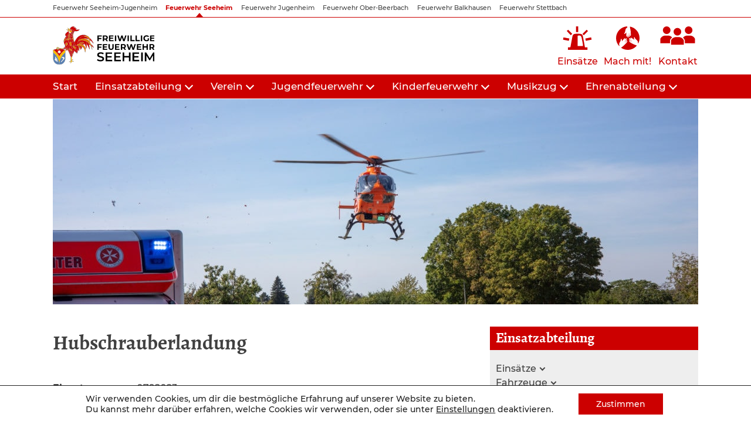

--- FILE ---
content_type: text/html; charset=UTF-8
request_url: https://ff-seeheim.de/einsatzabteilung/einsatzberichte/12855-hubschrauberlandung
body_size: 22017
content:
<!doctype html><html lang="de"><head><meta charset="UTF-8"><meta name="viewport" content="width=device-width, initial-scale=1, maximum-scale=1, user-scalable=no"><link rel="profile" href="https://gmpg.org/xfn/11"><meta name="msapplication-TileColor" content="#ffffff"><meta name="theme-color" content="#ffffff"><meta name="format-detection" content="telephone=no"><meta name='robots' content='noindex, follow' /> <style id="aoatfcss" media="all">@font-face{font-family:'Montserrat';font-weight:500;font-style:normal;src:local('Montserrat Medium'),local('Montserrat-Medium'),url(//ff-seeheim.de/wp-content/themes/ffsj/layouts/../src/mm.woff2) format('woff2'),url(//ff-seeheim.de/wp-content/themes/ffsj/layouts/../src/mm.woff) format('woff')}@font-face{font-family:'Montserrat';font-weight:500;font-style:italic;src:local('Montserrat Medium Italic'),local('Montserrat-MediumItalic'),url(//ff-seeheim.de/wp-content/themes/ffsj/layouts/../src/mmi.woff2) format('woff2'),url(//ff-seeheim.de/wp-content/themes/ffsj/layouts/../src/mmi.woff) format('woff')}@font-face{font-family:'Montserrat';font-weight:700;font-style:normal;src:local('Montserrat Bold'),local('Montserrat-Bold'),url(//ff-seeheim.de/wp-content/themes/ffsj/layouts/../src/mb.woff2) format('woff2'),url(//ff-seeheim.de/wp-content/themes/ffsj/layouts/../src/mb.woff) format('woff')}@font-face{font-family:'Montserrat';font-weight:700;font-style:italic;src:local('Montserrat Bold Italic'),local('Montserrat-BoldItalic'),url(//ff-seeheim.de/wp-content/themes/ffsj/layouts/../src/mbi.woff2) format('woff2'),url(//ff-seeheim.de/wp-content/themes/ffsj/layouts/../src/mbi.woff) format('woff')}@font-face{font-family:'Alegreya';font-weight:700;font-style:normal;src:local('Alegreya Bold'),local('Alegreya-Bold'),url(//ff-seeheim.de/wp-content/themes/ffsj/layouts/../src/ab.woff2) format('woff2'),url(//ff-seeheim.de/wp-content/themes/ffsj/layouts/../src/ab.woff) format('woff')}@font-face{font-family:'Alegreya';font-weight:700;font-style:italic;src:local('Alegreya Bold Italic'),local('Alegreya-BoldItalic'),url(//ff-seeheim.de/wp-content/themes/ffsj/layouts/../src/abi.woff2) format('woff2'),url(//ff-seeheim.de/wp-content/themes/ffsj/layouts/../src/abi.woff) format('woff')}:root{--wp-admin-theme-color:#007cba;--wp-admin-theme-color-darker-10:#006ba1;--wp-admin-theme-color-darker-20:#005a87}html{line-height:1.15;-webkit-text-size-adjust:100%}body{margin:0}a{background-color:transparent}b,strong{font-weight:bolder}img{border-style:none}button,input{font-family:inherit;font-size:100%;line-height:1.15;margin:0}button,input{overflow:visible}button{text-transform:none}button{-webkit-appearance:button}button::-moz-focus-inner{border-style:none;padding:0}button:-moz-focusring{outline:1px dotted ButtonText}[type=checkbox]{box-sizing:border-box;padding:0}::-webkit-file-upload-button{-webkit-appearance:button;font:inherit}body,button,input{color:#404040;font-family:Montserrat,sans-serif;font-weight:500;font-size:16px;font-size:1rem;line-height:1.5}h2{clear:both;-webkit-hyphens:auto;-webkit-hyphenate-limit-chars:auto 3;-webkit-hyphenate-limit-lines:4;-ms-hyphens:auto;-ms-hyphenate-limit-chars:auto 3;-ms-hyphenate-limit-lines:4}p{margin-bottom:1.5em}i{font-style:italic}html{box-sizing:border-box;position:relative;min-height:100%}*,*:before,*:after{box-sizing:inherit}body{background:#fff}ul{margin:0 0 1.5em}ul{list-style:disc}li>ul{margin-bottom:0;margin-left:1.5em}img{height:auto;max-width:100%}.container{margin-right:auto;margin-left:auto;padding-left:15px;padding-right:15px}.section{clear:both;padding:0;margin:0 -.8%}.col{display:block;float:left;margin:1% .8%}.group:before,.group:after{content:"";display:table}.group:after{clear:both}.group{zoom:1}.span4{width:31.73%}#brand-navigation{border-bottom:1px solid #006;z-index:9999;position:relative}.site-branding{padding-top:15px;line-height:1;overflow:auto;z-index:9999;position:relative;background:#fff}.site-branding .main-menu-toggle{font-size:1.2rem;color:#006;display:inline-block;border:0;padding:10px 10px 10px 0;background:0 0}.site-branding .main-menu-toggle .icon-bars{display:inline-block;padding-right:10px}.site-branding .main-menu-toggle .icon-bar{background-color:#006;width:36px;height:2px;display:block;margin:0 0 7px;position:relative;top:0}.site-branding .main-menu-toggle .icon-bar.third{margin:0}.site-branding .main-menu-toggle .description{display:inline-block;position:relative;top:-3px}#main-logo{display:inline-block;max-height:65px;margin-bottom:10px}#main-logo .custom-logo{height:65px;display:block;margin:0 auto}#service-navigation,#legal-navigation{float:right}#site-navigation{background-color:#006}#site-navigation .container{background-color:#006;position:relative;z-index:999}footer#colophon{position:absolute;padding:20px 0;bottom:0;width:100%;clear:both}.site-footer{background-color:#006;color:#fff;padding-bottom:1.5em;margin-top:1.5em}.site-footer h2.widget-title{font-size:1.3em;border-bottom:1px solid #fff}.site-footer a,.site-footer a:visited{color:#fff;text-decoration:none}.site-footer .menu{list-style:none;margin:0;padding:0}.button{padding:12px 17px;display:inline-block;margin-top:5px}.button,a.button{background-color:#006;color:#fff;border-radius:0;border:1px solid #006}a.button:visited{color:#fff}.button:after{position:relative;content:"";display:inline-block;width:10px;height:10px;border-right:2px solid #fff;border-top:2px solid #fff;transform:rotate(45deg);margin:0 2px 0 7px}button{border:1px solid;border-color:#ccc #ccc #bbb;border-radius:3px;background:#e6e6e6;color:rgba(0,0,0,.8);font-size:12px;font-size:.75rem;line-height:1;padding:.6em 1em .4em}#brand-navigation #brand-menu,#service-navigation #service-menu{list-style:none;display:inline;padding:0;margin:0}#brand-navigation #brand-menu li,#service-navigation #service-menu li{list-style:none;display:inline-block}#brand-navigation{height:30px;height:1.875rem;overflow:hidden}#brand-navigation .brand-menu-toggle{display:none}#brand-navigation #brand-menu{font-size:12px}#brand-navigation #brand-menu li a,#brand-navigation #brand-menu li a:visited{padding:7px 6px;padding:.4rem .45rem;display:inline-block;color:#404040;text-decoration:none;font-size:.9em}#brand-navigation #brand-menu li:first-child a{padding-left:0}#brand-navigation #brand-menu li.active a{position:relative;font-weight:700;color:#006}#brand-navigation #brand-menu li.active a:before{content:'';width:0;height:0;border-top:none;border-right:6px solid transparent;border-bottom:7px solid #006;border-left:6px solid transparent;position:absolute;left:48%;left:calc(50% - 5px);bottom:0}#service-navigation #service-menu li a,#service-navigation #service-menu li a:visited{color:#006;text-decoration:none;padding:0 5px;text-align:center;vertical-align:top;display:block}#service-navigation #service-menu li:last-child a{padding-right:0}#service-menu .icon{height:40px;width:70px;fill:#006}#service-menu .item-text{display:block;line-height:1.5;padding-top:5px;margin-bottom:10px}#site-navigation #primary-menu{font-size:17px}#site-navigation #primary-menu li a{padding:8px 15px}#site-navigation #primary-menu>li>a{color:#fff}#site-navigation #primary-menu>li.menu-item-has-children>a:after{position:relative;content:"";display:inline-block;width:10px;height:10px;border-right:2px solid #fff;border-top:2px solid #fff;transform:rotate(135deg);margin:0 2px 0 7px;top:-2px}#legal-navigation #legal-menu{list-style:none;display:inline}#legal-navigation #legal-menu li{display:inline-block}#legal-navigation #legal-menu li:after{content:'-';padding-left:5px;padding-right:5px}#legal-navigation #legal-menu li:last-child:after{content:none}a,a:visited{color:#006;text-decoration:none}@media screen and (min-width:1130px){.main-navigation{clear:both;display:block;float:left;width:100%}.main-navigation ul{list-style:none;margin:0;padding-left:0}.main-navigation ul ul{box-shadow:0 3px 3px rgba(0,0,0,.2);float:left;position:absolute;top:100%;left:-999em;z-index:999;background:#fff}.main-navigation ul ul ul{display:none}.main-navigation ul ul a{width:205px}.main-navigation li{float:left;position:relative}.main-navigation a{display:block;text-decoration:none}}.screen-reader-text{border:0;clip:rect(1px,1px,1px,1px);clip-path:inset(50%);height:1px;margin:-1px;overflow:hidden;padding:0;position:absolute!important;width:1px;word-wrap:normal!important}.alignright{display:inline;float:right;margin-left:1.5em}.site-header:before,.site-header:after,.site-content:before,.site-content:after,.site-footer:before,.site-footer:after{content:"";display:table;table-layout:fixed}.site-header:after,.site-content:after,.site-footer:after{clear:both}.widget{margin:0 0 1.5em}#secondary.widget-area .widget-title{background-color:#006;color:#fff;padding:2px 10px}#secondary.widget-area .widget>ul,#secondary.widget-area .textwidget{padding:0 10px;margin:0}#secondary.widget-area .widget ul li{list-style:none}#secondary.widget-area ul{padding:0;margin:0}#secondary.widget-area ul li:not(:last-child){margin-bottom:10px}#secondary.widget-area section{background:#eee;padding-bottom:15px}#primary .widget-title,.home-site #secondary.widget-area .widget-title{padding:7px 10px;margin:0}#primary .textwidget{padding:0 10px;margin:0}.home-site .widget-title,.home-site #secondary.widget-area .widget-title{background-color:unset;color:#006}.home-site .widget-area{background:#eee;border:1px solid #eee}.home-site #secondary.widget-area section{padding-bottom:0}.home-site #secondary.widget-area .widget li>a{font-weight:700;font-size:1.1em;line-height:1.1;color:inherit;text-decoration:none}.home-site #secondary.widget-area .widget .post-date,.home-site #secondary.widget-area .widget .einsatzdetails{display:block;font-size:.8em}#primary{overflow:hidden}@media screen and (min-width:768px){#service-menu-main{display:none}}@media screen and (min-width:1130px){.container{width:1130px;max-width:100%}#main-menu-toggle{display:none}#content{margin-top:1px}#site-navigation #primary-menu>li:first-child>a{padding-left:0}.main-menu-subtoggle{display:none}}@media screen and (max-width:1129px){#brand-navigation{height:40px;height:2.5rem;line-height:38px;line-height:2.4rem;background:#006;border:none}#brand-navigation #brand-menu li a,#brand-navigation #brand-menu li a:visited,#brand-navigation #brand-menu li.active a{color:#fff!important}#brand-navigation #brand-menu li.active a:before{content:none}#brand-navigation #brand-menu li a,#brand-navigation #brand-menu li a:visited{padding:0 6px;padding:0 .45rem}.site-branding{padding-top:0}#main-logo{margin-top:15px;margin-bottom:15px}.main-navigation{left:-4000px}#site-navigation{position:absolute;min-width:300px;z-index:999}#site-navigation .container{padding:0}#site-navigation ul{margin:0;padding:0}#site-navigation ul li{display:block}#site-navigation ul ul{padding-left:15px;display:none}#site-navigation #primary-menu li a{display:block}#site-navigation #primary-menu li{border-top:1px solid #fff}#site-navigation #primary-menu>li:first-child{border-top:none}#menu-overlay{visibility:hidden;opacity:0}#site-navigation #primary-menu li a{color:#fff;background:0 0}.site-branding .container{display:flex;justify-content:space-between;align-items:center}#service-navigation #service-menu li a,#service-navigation #service-menu li a:visited{margin-top:15px}#site-navigation #primary-menu>li.menu-item-has-children>a:after{content:none}.main-menu-subtoggle{position:absolute;right:0;background:0 0;border:0;padding:.3em 1em}.main-menu-subtoggle:after{top:0;right:0;position:relative;content:"";display:inline-block;width:10px;height:10px;border-right:2px solid #fff;border-top:2px solid #fff;transform:rotate(135deg);margin:11px}}@media screen and (max-width:991px){.span12-md{width:98.4%}.span6-md{width:48.4%}.hide-md{display:none}#service-menu .item-text{display:none}#main-logo .custom-logo{height:43px}#service-navigation #service-menu li a,#service-navigation #service-menu li a:visited{margin-top:15px;padding-bottom:15px}}@media screen and (max-width:767px){#site-navigation{width:100%}.span12-sm{width:98.4%}#service-navigation{display:none}#service-menu-main{background-color:#fff;border-top:1px solid #006}#service-menu-main ul,#service-menu-main ul li{display:inline-block}#service-menu-main ul li a{padding:15px 5px;vertical-align:top;display:block}#main-menu-toggle .description{display:none}}@media only screen and (max-width:480px){.span4{width:98.4%}}.ww_wetterwarnungen,.ww_wetterwarnung{padding:0!important;line-height:1.2em!important}.ww_Quelle,.ww_Zeit{font-size:10pt}.ww_icon{font-size:20pt}.ww_wetterwarnungen{list-style-type:none!important}.ww_wetterwarnung{padding:10px;line-height:100%}@font-face{font-family:weathericons;src:url(//ff-seeheim.de/wp-content/plugins/wetterwarner/resources/weather-icons/css/../font/weathericons-regular-webfont.eot);src:url(//ff-seeheim.de/wp-content/plugins/wetterwarner/resources/weather-icons/css/../font/weathericons-regular-webfont.eot?#iefix) format('embedded-opentype'),url(//ff-seeheim.de/wp-content/plugins/wetterwarner/resources/weather-icons/css/../font/weathericons-regular-webfont.woff2) format('woff2'),url(//ff-seeheim.de/wp-content/plugins/wetterwarner/resources/weather-icons/css/../font/weathericons-regular-webfont.woff) format('woff'),url(//ff-seeheim.de/wp-content/plugins/wetterwarner/resources/weather-icons/css/../font/weathericons-regular-webfont.ttf) format('truetype'),url(//ff-seeheim.de/wp-content/plugins/wetterwarner/resources/weather-icons/css/../font/weathericons-regular-webfont.svg#weather_iconsregular) format('svg');font-weight:400;font-style:normal}.wi{display:inline-block;font-family:weathericons;font-style:normal;font-weight:400;line-height:1;-webkit-font-smoothing:antialiased;-moz-osx-font-smoothing:grayscale}.wi-cloudy:before{content:"\f013"}.wi-snowflake-cold:before{content:"\f076"}.lity-hide{display:none}.gdpr-sr-only{position:absolute;width:1px;height:1px;padding:0;margin:-1px;overflow:hidden;clip:rect(0,0,0,0);white-space:nowrap;border:0}#moove_gdpr_cookie_modal li button .gdpr-svg-icon{height:30px;display:inline-block;float:left;width:35px;margin-right:5px;position:relative;top:0}#moove_gdpr_cookie_modal li button .gdpr-svg-icon svg{height:30px;width:auto;background-color:transparent}#moove_gdpr_cookie_modal .cookie-switch .cookie-slider{overflow:visible}#moove_gdpr_cookie_modal{margin:0 auto;margin-top:0;min-height:60vh;font-family:Nunito,sans-serif}#moove_gdpr_cookie_modal span.tab-title{display:block}#moove_gdpr_cookie_modal button{letter-spacing:0;outline:none}#moove_gdpr_cookie_modal *{-webkit-font-smoothing:antialiased;-moz-osx-font-smoothing:grayscale;font-family:inherit}#moove_gdpr_cookie_modal .cookie-switch{position:relative;display:inline-block;width:50px;height:30px}#moove_gdpr_cookie_modal .cookie-switch input{display:none}#moove_gdpr_cookie_modal .cookie-switch .cookie-slider{position:absolute;top:0;left:0;right:0;bottom:0;background-color:red;margin:0;padding:0}#moove_gdpr_cookie_modal .cookie-switch .cookie-slider:before{position:absolute;content:"";height:26px;width:26px;left:1px;bottom:1px;border:1px solid #f2f2f2;border-radius:50%;background-color:#fff;box-shadow:0 5px 15px 0 rgba(0,0,0,.25);display:block;box-sizing:content-box}#moove_gdpr_cookie_modal .cookie-switch .cookie-slider:after{content:attr(data-text-disabled);position:absolute;top:0;left:60px;font-weight:700;font-size:16px;line-height:30px;color:red;display:block;white-space:nowrap}#moove_gdpr_cookie_modal .cookie-switch .cookie-slider.cookie-round{border-radius:34px}#moove_gdpr_cookie_modal .cookie-switch .cookie-slider.cookie-round:before{border-radius:50%}#moove_gdpr_cookie_modal .cookie-switch input:checked+.cookie-slider{background-color:#2e9935}#moove_gdpr_cookie_modal .cookie-switch input:checked+.cookie-slider:after{content:attr(data-text-enable);color:#2e9935;white-space:nowrap}#moove_gdpr_cookie_modal .cookie-switch input:checked+.cookie-slider:before{transform:translateX(20px)}#moove_gdpr_cookie_modal a,#moove_gdpr_cookie_modal button{outline:none;box-shadow:none;text-shadow:none}#moove_gdpr_cookie_modal .moove-gdpr-modal-content{color:#000;background-color:#fff;width:900px;width:80vw;max-width:1170px;min-height:600px;border-radius:10px;position:relative;margin:0 auto}#moove_gdpr_cookie_modal .moove-gdpr-modal-content .gdpr-cc-form-fieldset{background-color:transparent}#moove_gdpr_cookie_modal .moove-gdpr-modal-content.logo-position-left .moove-gdpr-company-logo-holder{text-align:left}#moove_gdpr_cookie_modal .moove-gdpr-modal-content.moove_gdpr_modal_theme_v1 .main-modal-content{display:-ms-flexbox;display:flex;-ms-flex-flow:column;flex-flow:column;height:100%}#moove_gdpr_cookie_modal .moove-gdpr-modal-content .moove-gdpr-modal-close{position:absolute;text-decoration:none;top:-30px;right:-30px;display:block;width:60px;height:60px;line-height:60px;text-align:center;border-radius:50%;background:0 0;padding:0;z-index:99;margin:0;outline:none;box-shadow:none;border:none}#moove_gdpr_cookie_modal .moove-gdpr-modal-content .moove-gdpr-modal-close span.gdpr-icon{display:block;width:60px;height:60px;line-height:60px;font-size:48px;background-color:#0c4da2;border:1px solid #0c4da2;color:#fff;border-radius:50%}#moove_gdpr_cookie_modal .moove-gdpr-modal-content .moove-gdpr-company-logo-holder{padding:0;margin-bottom:30px}#moove_gdpr_cookie_modal .moove-gdpr-modal-content .moove-gdpr-company-logo-holder img{max-height:75px;max-width:70%;width:auto;display:inline-block}#moove_gdpr_cookie_modal .moove-gdpr-modal-content .moove-gdpr-tab-main span.tab-title{font-weight:700;font-size:28px;line-height:1.2;margin:0;padding:0;color:#000;margin-bottom:25px}#moove_gdpr_cookie_modal .moove-gdpr-modal-content .moove-gdpr-tab-main .moove-gdpr-tab-main-content{display:-ms-flexbox;display:flex;-ms-flex-flow:column;flex-flow:column;max-height:calc(100% - 155px);overflow-y:auto;padding-right:20px;padding-bottom:15px}#moove_gdpr_cookie_modal .moove-gdpr-modal-content .moove-gdpr-tab-main .moove-gdpr-tab-main-content a,#moove_gdpr_cookie_modal .moove-gdpr-modal-content .moove-gdpr-tab-main .moove-gdpr-tab-main-content p{font-weight:400;font-size:16px;line-height:1.4;margin-bottom:18px;margin-top:0;padding:0;color:#000}#moove_gdpr_cookie_modal .moove-gdpr-modal-content .moove-gdpr-tab-main .moove-gdpr-tab-main-content a{color:#000;text-decoration:underline}#moove_gdpr_cookie_modal .moove-gdpr-modal-content .moove-gdpr-tab-main .moove-gdpr-status-bar{padding:5px;margin-right:10px;margin-bottom:15px}#moove_gdpr_cookie_modal .moove-gdpr-modal-content .moove-gdpr-tab-main .moove-gdpr-status-bar.gdpr-checkbox-disabled{opacity:.6}#moove_gdpr_cookie_modal .moove-gdpr-modal-content .moove-gdpr-tab-main .moove-gdpr-status-bar.gdpr-checkbox-disabled .cookie-switch input:checked+.cookie-slider{background-color:#474747}#moove_gdpr_cookie_modal .moove-gdpr-modal-content .moove-gdpr-tab-main .moove-gdpr-status-bar.gdpr-checkbox-disabled .cookie-switch input:checked+.cookie-slider:after{color:#474747}#moove_gdpr_cookie_modal .moove-gdpr-modal-content .moove-gdpr-tab-main .moove-gdpr-status-bar .gdpr-cc-form-wrap,#moove_gdpr_cookie_modal .moove-gdpr-modal-content .moove-gdpr-tab-main .moove-gdpr-status-bar .gdpr-cc-form-wrap .gdpr-cc-form-fieldset{border:none;padding:0;margin:0;box-shadow:none}#moove_gdpr_cookie_modal .moove-gdpr-modal-content .moove-gdpr-modal-footer-content{display:-ms-flexbox;display:flex;-ms-flex-align:center;align-items:center;height:130px;position:absolute;left:0;bottom:0;width:100%;background-color:#f1f1f1;z-index:15;border-radius:5px}#moove_gdpr_cookie_modal .moove-gdpr-modal-content .moove-gdpr-modal-footer-content:before{content:"";position:absolute;bottom:130px;left:60px;right:60px;height:1px;display:block;background-color:#c9c8c8}#moove_gdpr_cookie_modal .moove-gdpr-modal-content .moove-gdpr-modal-footer-content .moove-gdpr-button-holder{width:100%;display:block;padding:0 60px}#moove_gdpr_cookie_modal .moove-gdpr-modal-content .moove-gdpr-modal-footer-content .moove-gdpr-button-holder button.mgbutton{margin:0;text-decoration:none;border-radius:150px;color:#fff;padding:15px 10px;border:1px solid transparent;min-width:160px;text-align:center;text-transform:none;letter-spacing:0;font-weight:700;font-size:14px;line-height:20px}#moove_gdpr_cookie_modal .moove-gdpr-modal-content .moove-gdpr-modal-footer-content .moove-gdpr-button-holder button.mgbutton.moove-gdpr-modal-allow-all{float:left}#moove_gdpr_cookie_modal .moove-gdpr-modal-content .moove-gdpr-modal-footer-content .moove-gdpr-button-holder button.mgbutton.moove-gdpr-modal-save-settings{float:right;color:#fff;display:none}#moove_gdpr_cookie_modal .moove-gdpr-modal-content .moove-gdpr-modal-left-content{width:40%;display:inline-block;float:left;padding:40px 60px;position:absolute;height:100%;top:0;box-shadow:0 0 30px 0 rgba(35,35,35,.1);background:#fff;z-index:10;left:0;border-top-left-radius:5px;border-bottom-left-radius:5px}#moove_gdpr_cookie_modal .moove-gdpr-modal-content .moove-gdpr-modal-left-content .moove-gdpr-branding-cnt{position:absolute;bottom:0;padding-bottom:30px;left:60px;right:60px}#moove_gdpr_cookie_modal .moove-gdpr-modal-content .moove-gdpr-modal-left-content .moove-gdpr-branding-cnt a{color:#000;font-weight:700;font-size:13px;letter-spacing:-.3px;padding:20px 0;position:relative;top:10px;text-decoration:none;display:block}#moove_gdpr_cookie_modal .moove-gdpr-modal-content .moove-gdpr-modal-left-content .moove-gdpr-branding-cnt a span{display:inline-block;text-decoration:underline}#moove_gdpr_cookie_modal .moove-gdpr-modal-content .moove-gdpr-modal-left-content #moove-gdpr-menu{padding:0;list-style:none;margin:0;z-index:12}#moove_gdpr_cookie_modal .moove-gdpr-modal-content .moove-gdpr-modal-left-content #moove-gdpr-menu li{margin:0;padding:0;list-style:none;margin-bottom:15px}#moove_gdpr_cookie_modal .moove-gdpr-modal-content .moove-gdpr-modal-left-content #moove-gdpr-menu li.menu-item-selected button{background-color:#fff;border-color:#f1f1f1;color:#000}#moove_gdpr_cookie_modal .moove-gdpr-modal-content .moove-gdpr-modal-left-content #moove-gdpr-menu li button{display:-ms-flexbox;display:flex;-ms-flex-align:center;align-items:center;font-weight:800;font-size:14px;text-decoration:none;text-transform:uppercase;background-color:#f1f1f1;border:1px solid #f1f1f1;line-height:1.1;padding:13px 20px;color:#0c4da2;width:100%;border-radius:5px;text-align:left}#moove_gdpr_cookie_modal .moove-gdpr-modal-content .moove-gdpr-modal-left-content #moove-gdpr-menu li button span.gdpr-nav-tab-title{display:-ms-inline-flexbox;display:inline-flex;-ms-flex-align:center;align-items:center;width:calc(100% - 40px)}#moove_gdpr_cookie_modal .moove-gdpr-modal-content .moove-gdpr-modal-right-content{width:60%;display:inline-block;float:right;padding:40px 60px;position:absolute;top:0;height:auto;right:0;background-color:#f1f1f1;border-top-right-radius:5px;border-bottom-right-radius:5px}#moove_gdpr_cookie_modal .moove-gdpr-modal-content .moove-gdpr-tab-main .moove-gdpr-status-bar:after,.moove-clearfix:after{content:"";display:table;clear:both}@media (max-width:767px){#moove_gdpr_cookie_modal li button .gdpr-svg-icon{margin-right:0;text-align:center;width:25px;height:25px}#moove_gdpr_cookie_modal li button .gdpr-svg-icon svg{height:25px}.gdpr-icon.moovegdpr-arrow-close:after,.gdpr-icon.moovegdpr-arrow-close:before{height:14px;top:calc(50% - 7px)}#moove_gdpr_cookie_modal .moove-gdpr-modal-content.moove_gdpr_modal_theme_v1 .moove-gdpr-modal-right-content,#moove_gdpr_cookie_modal .moove-gdpr-modal-content.moove_gdpr_modal_theme_v1 .moove-gdpr-tab-content,#moove_gdpr_cookie_modal .moove-gdpr-modal-content.moove_gdpr_modal_theme_v1 .moove-gdpr-tab-main{min-height:40vh;max-height:calc(100vh - 180px)}#moove_gdpr_cookie_modal .moove-gdpr-modal-content{width:calc(100vw - 50px)}#moove_gdpr_cookie_modal .cookie-switch{width:40px;height:24px}#moove_gdpr_cookie_modal .cookie-switch .cookie-slider:before{height:20px;width:20px}#moove_gdpr_cookie_modal .cookie-switch input:checked+.cookie-slider:before{transform:translateX(16px)}#moove_gdpr_cookie_modal .moove-gdpr-modal-content{max-height:500px;max-height:90vw;min-height:auto}#moove_gdpr_cookie_modal .moove-gdpr-modal-content .cookie-switch .cookie-slider:after{font-weight:800;font-size:12px;line-height:30px;min-width:130px}#moove_gdpr_cookie_modal .moove-gdpr-modal-content .moove-gdpr-modal-close{position:absolute;top:-15px;right:-15px;display:block;width:30px;height:30px;line-height:30px;text-decoration:none}#moove_gdpr_cookie_modal .moove-gdpr-modal-content .moove-gdpr-modal-close span.gdpr-icon{width:30px;height:30px;line-height:30px;font-size:30px}#moove_gdpr_cookie_modal .moove-gdpr-modal-content .moove-gdpr-company-logo-holder{margin-bottom:15px}#moove_gdpr_cookie_modal .moove-gdpr-modal-content .moove-gdpr-modal-left-content{padding:10px;padding-top:30px;position:relative;top:0;left:0;text-align:center;height:140px;border-radius:0;border-top-left-radius:5px;border-top-right-radius:5px}#moove_gdpr_cookie_modal .moove-gdpr-modal-content .moove-gdpr-modal-left-content #moove-gdpr-menu{display:inline-block;margin:0 auto}#moove_gdpr_cookie_modal .moove-gdpr-modal-content .moove-gdpr-modal-left-content #moove-gdpr-menu li{list-style:none;margin-bottom:20px;display:inline-block;float:left;margin:0 5px}#moove_gdpr_cookie_modal .moove-gdpr-modal-content .moove-gdpr-modal-left-content #moove-gdpr-menu li button{padding:5px}#moove_gdpr_cookie_modal .moove-gdpr-modal-content .moove-gdpr-modal-left-content #moove-gdpr-menu li button span.gdpr-nav-tab-title{display:none}#moove_gdpr_cookie_modal .moove-gdpr-modal-content .moove-gdpr-modal-left-content .moove-gdpr-branding-cnt{top:3px;right:3px;left:auto;padding:0;bottom:auto;transform:scale(.8)}#moove_gdpr_cookie_modal .moove-gdpr-modal-content .moove-gdpr-modal-left-content .moove-gdpr-branding-cnt a{text-align:right}#moove_gdpr_cookie_modal .moove-gdpr-modal-content .moove-gdpr-modal-left-content .moove-gdpr-branding-cnt a span{display:block}#moove_gdpr_cookie_modal .moove-gdpr-modal-content .moove-gdpr-modal-right-content{width:100%;position:relative;padding:15px 10px;height:calc(90vh - 200px);border-radius:0;border-bottom-left-radius:5px;border-bottom-right-radius:5px}#moove_gdpr_cookie_modal .moove-gdpr-modal-content .moove-gdpr-tab-main span.tab-title{font-weight:700;font-size:16px}#moove_gdpr_cookie_modal .moove-gdpr-modal-content .moove-gdpr-tab-main .moove-gdpr-status-bar{padding:0}#moove_gdpr_cookie_modal .moove-gdpr-modal-content .moove-gdpr-tab-main .moove-gdpr-tab-main-content{padding:0;position:relative;overflow:auto;max-height:calc(100% - 110px)}#moove_gdpr_cookie_modal .moove-gdpr-modal-content .moove-gdpr-tab-main .moove-gdpr-tab-main-content a,#moove_gdpr_cookie_modal .moove-gdpr-modal-content .moove-gdpr-tab-main .moove-gdpr-tab-main-content p{font-weight:400;font-size:14px;line-height:1.3}#moove_gdpr_cookie_modal .moove-gdpr-modal-content.moove_gdpr_modal_theme_v1 .moove-gdpr-tab-main{margin-bottom:55px}#moove_gdpr_cookie_modal .moove-gdpr-modal-content.moove_gdpr_modal_theme_v1 .moove-gdpr-tab-main .moove-gdpr-tab-main-content{height:100%;max-height:calc(90vh - 320px)}#moove_gdpr_cookie_modal .moove-gdpr-modal-content .moove-gdpr-modal-footer-content{height:70px}#moove_gdpr_cookie_modal .moove-gdpr-modal-content .moove-gdpr-modal-footer-content:before{left:10px;right:10px;bottom:70px}#moove_gdpr_cookie_modal .moove-gdpr-modal-content .moove-gdpr-modal-footer-content .moove-gdpr-button-holder{padding:0 10px}#moove_gdpr_cookie_modal .moove-gdpr-modal-content .moove-gdpr-modal-footer-content .moove-gdpr-button-holder button.mgbutton{margin:0;background-color:#fff;text-decoration:none;border-radius:150px;font-weight:700;font-size:12px;line-height:18px;padding:5px;border:1px solid #fff;color:#fff;min-width:110px;text-align:center;text-transform:none}#moove_gdpr_cookie_modal .moove-gdpr-modal-content .moove-gdpr-modal-left-content{width:100%}#moove_gdpr_cookie_modal .moove-gdpr-modal-content .moove-gdpr-modal-left-content .moove-gdpr-branding-cnt a{top:0;padding:5px 0}#moove_gdpr_cookie_modal .moove-gdpr-modal-content .moove-gdpr-company-logo-holder img{max-height:40px}#moove_gdpr_cookie_modal .moove-gdpr-modal-content .moove-gdpr-company-logo-holder{text-align:center}.moove-gdpr-branding-cnt a{padding:10px 0}}@media screen and (max-width:767px) and (orientation:landscape){#moove_gdpr_cookie_modal .moove-gdpr-modal-content .moove-gdpr-company-logo-holder{text-align:left;margin:0;display:inline-block;float:left;width:40%}#moove_gdpr_cookie_modal .moove-gdpr-modal-content .moove-gdpr-modal-left-content #moove-gdpr-menu{max-width:60%;float:right}#moove_gdpr_cookie_modal .moove-gdpr-modal-content .moove-gdpr-modal-left-content{padding-top:30px;height:75px}#moove_gdpr_cookie_modal .moove-gdpr-modal-content .moove-gdpr-tab-main span.tab-title{margin-bottom:10px}#moove_gdpr_cookie_modal .moove-gdpr-modal-content .moove-gdpr-modal-footer-content{height:45px}#moove_gdpr_cookie_modal .moove-gdpr-modal-content .moove-gdpr-modal-footer-content:before{bottom:45px}#moove_gdpr_cookie_modal .moove-gdpr-modal-content .moove-gdpr-tab-main .moove-gdpr-tab-main-content{display:-ms-flexbox;display:flex;-ms-flex-flow:column;flex-flow:column;max-height:350px;max-height:calc(100% - 70px)}#moove_gdpr_cookie_modal{background:0 0;border-radius:5px}#moove_gdpr_cookie_modal .moove-gdpr-modal-content .moove-gdpr-modal-right-content{height:55vh}#moove_gdpr_cookie_modal .moove-gdpr-modal-content .moove-gdpr-modal-left-content .moove-gdpr-branding-cnt a.moove-gdpr-branding{top:0;padding:0}#moove_gdpr_cookie_modal .moove-gdpr-modal-content.moove_gdpr_modal_theme_v1 .moove-gdpr-tab-main .moove-gdpr-tab-main-content{max-height:calc(90vh - 220px)}}@media (min-width:768px){#moove_gdpr_cookie_modal .moove-gdpr-modal-content.moove_gdpr_modal_theme_v1 .moove-gdpr-modal-right-content,#moove_gdpr_cookie_modal .moove-gdpr-modal-content.moove_gdpr_modal_theme_v1 .moove-gdpr-tab-content,#moove_gdpr_cookie_modal .moove-gdpr-modal-content.moove_gdpr_modal_theme_v1 .moove-gdpr-tab-main{height:100%}}@media (min-width:768px) and (max-width:999px){#moove_gdpr_cookie_modal .moove-gdpr-modal-content .moove-gdpr-modal-right-content{padding:30px 20px}#moove_gdpr_cookie_modal .moove-gdpr-modal-content .moove-gdpr-modal-footer-content{height:120px}#moove_gdpr_cookie_modal .moove-gdpr-modal-content .moove-gdpr-modal-footer-content .moove-gdpr-button-holder{padding:0 20px}#moove_gdpr_cookie_modal .moove-gdpr-modal-content .moove-gdpr-modal-footer-content:before{bottom:120px;left:20px;right:20px}#moove_gdpr_cookie_modal .moove-gdpr-modal-content .moove-gdpr-modal-left-content{padding:30px 20px}#moove_gdpr_cookie_modal .moove-gdpr-modal-content{min-height:620px;transform:scale(.75)}#moove_gdpr_cookie_modal .moove-gdpr-modal-content .moove-gdpr-modal-left-content .moove-gdpr-branding-cnt{left:20px;right:20px}#moove_gdpr_cookie_modal .moove-gdpr-modal-content .moove-gdpr-modal-left-content #moove-gdpr-menu li button{padding:10px 15px;font-weight:700;font-size:12px}#moove_gdpr_cookie_modal .moove-gdpr-modal-content .moove-gdpr-tab-main span.tab-title{font-weight:700;font-size:24px}#moove_gdpr_cookie_modal .moove-gdpr-modal-content .moove-gdpr-modal-footer-content .moove-gdpr-button-holder button.mgbutton{transform:scale(.75)}}@media (min-width:1000px) and (max-width:1300px){#moove_gdpr_cookie_modal .moove-gdpr-modal-content .moove-gdpr-modal-right-content{padding:40px 30px}#moove_gdpr_cookie_modal .moove-gdpr-modal-content .moove-gdpr-modal-footer-content{height:120px}#moove_gdpr_cookie_modal .moove-gdpr-modal-content .moove-gdpr-modal-footer-content .moove-gdpr-button-holder{padding:0 30px}#moove_gdpr_cookie_modal .moove-gdpr-modal-content .moove-gdpr-modal-footer-content:before{bottom:120px;left:30px;right:30px}#moove_gdpr_cookie_modal .moove-gdpr-modal-content .moove-gdpr-modal-left-content .moove-gdpr-branding-cnt{left:30px;right:30px}#moove_gdpr_cookie_modal .moove-gdpr-modal-content .moove-gdpr-modal-left-content{padding:30px}#moove_gdpr_cookie_modal .moove-gdpr-modal-content{min-width:700px}}@media (min-width:768px) and (max-height:700px){#moove_gdpr_cookie_modal .moove-gdpr-modal-content{min-height:600px;transform:scale(.7)}}@media (-ms-high-contrast:none),screen and (-ms-high-contrast:active){#moove_gdpr_cookie_modal .moove-gdpr-modal-content .moove-gdpr-tab-main .moove-gdpr-tab-main-content{display:block;max-width:100%}#moove_gdpr_cookie_modal .moove-gdpr-modal-content .moove-gdpr-modal-left-content #moove-gdpr-menu li button span{display:block}}@media (-ms-high-contrast:active),(-ms-high-contrast:none){#moove_gdpr_cookie_modal .moove-gdpr-modal-content .moove-gdpr-tab-main .moove-gdpr-tab-main-content{display:block;max-width:100%}#moove_gdpr_cookie_modal .moove-gdpr-modal-content .moove-gdpr-modal-left-content #moove-gdpr-menu li button span{display:block}}.gdpr-icon.moovegdpr-arrow-close{position:relative}.gdpr-icon.moovegdpr-arrow-close:after,.gdpr-icon.moovegdpr-arrow-close:before{position:absolute;content:" ";height:24px;width:1px;top:calc(50% - 12px);background-color:currentColor}.gdpr-icon.moovegdpr-arrow-close:before{transform:rotate(45deg)}.gdpr-icon.moovegdpr-arrow-close:after{transform:rotate(-45deg)}@media (max-width:767px){.gdpr-icon.moovegdpr-arrow-close:after,.gdpr-icon.moovegdpr-arrow-close:before{height:14px;top:calc(50% - 7px)}}#moove_gdpr_cookie_modal .moove-gdpr-modal-content .moove-gdpr-tab-main span.tab-title,#moove_gdpr_cookie_modal .moove-gdpr-modal-content .moove-gdpr-modal-left-content #moove-gdpr-menu li button,#moove_gdpr_cookie_modal .moove-gdpr-modal-content .moove-gdpr-modal-left-content .moove-gdpr-branding-cnt a,#moove_gdpr_cookie_modal .moove-gdpr-modal-content .moove-gdpr-modal-footer-content .moove-gdpr-button-holder button.mgbutton,#moove_gdpr_cookie_modal .cookie-switch .cookie-slider:after{font-weight:inherit}#moove_gdpr_cookie_modal{font-family:inherit}#moove_gdpr_cookie_modal .moove-gdpr-modal-content .moove-gdpr-modal-footer-content .moove-gdpr-button-holder button.mgbutton{background-color:#c00;border-color:#c00}#moove_gdpr_cookie_modal .moove-gdpr-modal-content .moove-gdpr-modal-close span.gdpr-icon{background-color:#c00;border:1px solid #c00}#moove_gdpr_cookie_modal .moove-gdpr-modal-content .moove-gdpr-modal-left-content #moove-gdpr-menu li button{color:#c00}#moove_gdpr_cookie_modal .moove-gdpr-modal-content .moove-gdpr-modal-left-content #moove-gdpr-menu li.menu-item-selected button{color:#ff8c00}#moove_gdpr_cookie_modal.lity-hide{display:none}#moove_gdpr_cookie_modal .moove-gdpr-modal-content .moove-gdpr-modal-footer-content .moove-gdpr-button-holder button.mgbutton{border-radius:0}#brand-navigation,#brand-navigation #brand-menu li.active a:before{border-bottom-color:#c00}a,a:visited,#brand-navigation #brand-menu li.active a,#service-navigation #service-menu li a,#service-navigation #service-menu li a:visited,.site-branding .main-menu-toggle{color:#c00}#site-navigation,#site-navigation .container,#secondary.widget-area .widget-title,.button,.site-footer,.site-branding .main-menu-toggle .icon-bar,a.button{background-color:#c00}#service-menu .icon{fill:#c00}#service-menu-main,.button,a.button{border-color:#c00}@media screen and (max-width:1129px){#brand-navigation{background:#c00}}.home-site .widget-title,.home-site #secondary.widget-area .widget-title{color:#5980b2}h2{font-family:Alegreya,serif;font-weight:700}.site-footer .widget-title{font-family:inherit}.home-site .widget-title,.home-site #secondary.widget-area .widget-title{font-size:1.7em;line-height:1.4em}</style><link rel="stylesheet" media="print" href="https://ff-seeheim.de/wp-content/cache/autoptimize/2/css/autoptimize_658bde0832ceae57d92baf51a064e201.css" onload="this.onload=null;this.media='all';"><noscript id="aonoscrcss"><link media="all" href="https://ff-seeheim.de/wp-content/cache/autoptimize/2/css/autoptimize_658bde0832ceae57d92baf51a064e201.css" rel="stylesheet"></noscript><title>Hubschrauberlandung - Einsatzbericht - Freiwillige Feuerwehr Seeheim</title><meta property="og:locale" content="de_DE" /><meta property="og:type" content="article" /><meta property="og:title" content="Hubschrauberlandung - Einsatzbericht - Freiwillige Feuerwehr Seeheim" /><meta property="og:description" content="Datum: 19. Juli 2023 um 11:02 UhrAlarmierungsart: SMSEinsatzart: HilfeleistungEinsatzort: Philipp-März-Straße, SeeheimMannschaftsst&auml;rke: 7Weitere Kr&auml;fte: Rettungsdienst, Rettungshubschrauber Einsatzbericht: Die Kräfte sicherten Start und Landung eines Rettungshubschraubers am Feuerwehrgerätehaus ab." /><meta property="og:url" content="https://ff-seeheim.de/einsatzabteilung/einsatzberichte/12855-hubschrauberlandung" /><meta property="og:site_name" content="Freiwillige Feuerwehr Seeheim" /><meta property="article:publisher" content="https://www.facebook.com/FFSeeheim" /><meta property="article:modified_time" content="2023-08-23T19:06:36+00:00" /><meta property="og:image" content="https://files.ff-seeheim.de/sites/2/symbolbild-hubschrauberlandung-im-anflug.jpg" /><meta property="og:image:width" content="2560" /><meta property="og:image:height" content="1597" /><meta property="og:image:type" content="image/jpeg" /><meta name="twitter:card" content="summary_large_image" /> <script type="application/ld+json" class="yoast-schema-graph">{"@context":"https://schema.org","@graph":[{"@type":["Article","Report"],"@id":"https://ff-seeheim.de/einsatzabteilung/einsatzberichte/12855-hubschrauberlandung#article","isPartOf":{"@id":"https://ff-seeheim.de/einsatzabteilung/einsatzberichte/12855-hubschrauberlandung"},"author":{"name":"Markus Rossmann","@id":"https://ff-seeheim.de/#/schema/person/171a3c3263934961fbdc76d08d6fd8c9"},"headline":"Hubschrauberlandung","datePublished":"2023-07-19T09:02:00+00:00","dateModified":"2023-08-23T19:06:36+00:00","mainEntityOfPage":{"@id":"https://ff-seeheim.de/einsatzabteilung/einsatzberichte/12855-hubschrauberlandung"},"wordCount":14,"publisher":{"@id":"https://ff-seeheim.de/#organization"},"image":{"@id":"https://ff-seeheim.de/einsatzabteilung/einsatzberichte/12855-hubschrauberlandung#primaryimage"},"thumbnailUrl":"https://files.ff-seeheim.de/sites/2/symbolbild-hubschrauberlandung-im-anflug.jpg","inLanguage":"de"},{"@type":"WebPage","@id":"https://ff-seeheim.de/einsatzabteilung/einsatzberichte/12855-hubschrauberlandung","url":"https://ff-seeheim.de/einsatzabteilung/einsatzberichte/12855-hubschrauberlandung","name":"Hubschrauberlandung - Einsatzbericht - Freiwillige Feuerwehr Seeheim","isPartOf":{"@id":"https://ff-seeheim.de/#website"},"primaryImageOfPage":{"@id":"https://ff-seeheim.de/einsatzabteilung/einsatzberichte/12855-hubschrauberlandung#primaryimage"},"image":{"@id":"https://ff-seeheim.de/einsatzabteilung/einsatzberichte/12855-hubschrauberlandung#primaryimage"},"thumbnailUrl":"https://files.ff-seeheim.de/sites/2/symbolbild-hubschrauberlandung-im-anflug.jpg","datePublished":"2023-07-19T09:02:00+00:00","dateModified":"2023-08-23T19:06:36+00:00","breadcrumb":{"@id":"https://ff-seeheim.de/einsatzabteilung/einsatzberichte/12855-hubschrauberlandung#breadcrumb"},"inLanguage":"de","potentialAction":[{"@type":"ReadAction","target":["https://ff-seeheim.de/einsatzabteilung/einsatzberichte/12855-hubschrauberlandung"]}]},{"@type":"ImageObject","inLanguage":"de","@id":"https://ff-seeheim.de/einsatzabteilung/einsatzberichte/12855-hubschrauberlandung#primaryimage","url":"https://files.ff-seeheim.de/sites/2/symbolbild-hubschrauberlandung-im-anflug.jpg","contentUrl":"https://files.ff-seeheim.de/sites/2/symbolbild-hubschrauberlandung-im-anflug.jpg","width":2560,"height":1597},{"@type":"BreadcrumbList","@id":"https://ff-seeheim.de/einsatzabteilung/einsatzberichte/12855-hubschrauberlandung#breadcrumb","itemListElement":[{"@type":"ListItem","position":1,"name":"Startseite","item":"https://ff-seeheim.de/"},{"@type":"ListItem","position":2,"name":"Einsatzberichte","item":"https://ff-seeheim.de/einsatzberichte"},{"@type":"ListItem","position":3,"name":"Hubschrauberlandung"}]},{"@type":"WebSite","@id":"https://ff-seeheim.de/#website","url":"https://ff-seeheim.de/","name":"Freiwillige Feuerwehr Seeheim","description":"EHRENSACHE - In jedem Fall...","publisher":{"@id":"https://ff-seeheim.de/#organization"},"potentialAction":[{"@type":"SearchAction","target":{"@type":"EntryPoint","urlTemplate":"https://ff-seeheim.de/?s={search_term_string}"},"query-input":{"@type":"PropertyValueSpecification","valueRequired":true,"valueName":"search_term_string"}}],"inLanguage":"de"},{"@type":"Organization","@id":"https://ff-seeheim.de/#organization","name":"Freiwillige Feuerwehr Seeheim","url":"https://ff-seeheim.de/","logo":{"@type":"ImageObject","inLanguage":"de","@id":"https://ff-seeheim.de/#/schema/logo/image/","url":"https://files.ff-seeheim.de/sites/2/ff-seeheim-logo-horizontal.png","contentUrl":"https://files.ff-seeheim.de/sites/2/ff-seeheim-logo-horizontal.png","width":1000,"height":476,"caption":"Freiwillige Feuerwehr Seeheim"},"image":{"@id":"https://ff-seeheim.de/#/schema/logo/image/"},"sameAs":["https://www.facebook.com/FFSeeheim","https://www.instagram.com/ffseeheim/"]},{"@type":"Person","@id":"https://ff-seeheim.de/#/schema/person/171a3c3263934961fbdc76d08d6fd8c9","name":"Markus Rossmann"}]}</script> <link href="https://ff-seeheim.de/wp-content/themes/ffsj/src/ab.woff2" rel="preload" as="font" type="font/woff" crossorigin><link href="https://ff-seeheim.de/wp-content/plugins/wetterwarner/resources/weather-icons/font/weathericons-regular-webfont.woff2" rel="preload" as="font" type="font/woff" crossorigin><link href="https://ff-seeheim.de/wp-content/themes/ffsj/src/mm.woff2" rel="preload" as="font" type="font/woff" crossorigin><link href="https://files.ff-seeheim.de" rel="preconnect"><link href="https://seeheim.ffsj.de" rel="preconnect"> <noscript><link rel='stylesheet' href='//seeheim.ffsj.de/wp-content/plugins/a3-lazy-load/assets/css/jquery.lazyloadxt.fadein.css?ver=6.9' type='text/css' media='all' /></noscript><link rel='stylesheet' id='jquery-lazyloadxt-fadein-css-css' href='//seeheim.ffsj.de/wp-content/plugins/a3-lazy-load/assets/css/jquery.lazyloadxt.fadein.css?ver=6.9' type='text/css' media='print' onload="this.onload=null;this.media='all';" /> <noscript><link rel='stylesheet' href='//files.ff-seeheim.de/sites/2/sass/a3_lazy_load.min.css?ver=1659590760' type='text/css' media='all' /></noscript><link rel='stylesheet' id='a3a3_lazy_load-css' href='//files.ff-seeheim.de/sites/2/sass/a3_lazy_load.min.css?ver=1659590760' type='text/css' media='print' onload="this.onload=null;this.media='all';" /> <script type="text/javascript" src="https://ff-seeheim.de/wp-includes/js/jquery/jquery.min.js?ver=3.7.1" id="jquery-core-js"></script> <script type="text/javascript" id="jquery-ui-datepicker-js-after">jQuery(function(jQuery){jQuery.datepicker.setDefaults({"closeText":"Schlie\u00dfen","currentText":"Heute","monthNames":["Januar","Februar","M\u00e4rz","April","Mai","Juni","Juli","August","September","Oktober","November","Dezember"],"monthNamesShort":["Jan.","Feb.","M\u00e4rz","Apr.","Mai","Juni","Juli","Aug.","Sep.","Okt.","Nov.","Dez."],"nextText":"Weiter","prevText":"Zur\u00fcck","dayNames":["Sonntag","Montag","Dienstag","Mittwoch","Donnerstag","Freitag","Samstag"],"dayNamesShort":["So.","Mo.","Di.","Mi.","Do.","Fr.","Sa."],"dayNamesMin":["S","M","D","M","D","F","S"],"dateFormat":"d. MM yy","firstDay":1,"isRTL":false});});
//# sourceURL=jquery-ui-datepicker-js-after</script> <script type="text/javascript" id="events-manager-js-extra">var EM = {"ajaxurl":"https://ff-seeheim.de/wp-admin/admin-ajax.php","locationajaxurl":"https://ff-seeheim.de/wp-admin/admin-ajax.php?action=locations_search","firstDay":"1","locale":"de","dateFormat":"yy-mm-dd","ui_css":"https://ff-seeheim.de/wp-content/plugins/events-manager/includes/css/jquery-ui/build.min.css","show24hours":"1","is_ssl":"1","autocomplete_limit":"10","calendar":{"breakpoints":{"small":560,"medium":908,"large":false},"month_format":"M Y"},"phone":"","datepicker":{"format":"d.m.Y","locale":"de"},"search":{"breakpoints":{"small":650,"medium":850,"full":false}},"url":"https://ff-seeheim.de/wp-content/plugins/events-manager","assets":{"input.em-uploader":{"js":{"em-uploader":{"url":"https://ff-seeheim.de/wp-content/plugins/events-manager/includes/js/em-uploader.js?v=7.2.3.1","event":"em_uploader_ready"}}},".em-event-editor":{"js":{"event-editor":{"url":"https://ff-seeheim.de/wp-content/plugins/events-manager/includes/js/events-manager-event-editor.js?v=7.2.3.1","event":"em_event_editor_ready"}},"css":{"event-editor":"https://ff-seeheim.de/wp-content/plugins/events-manager/includes/css/events-manager-event-editor.min.css?v=7.2.3.1"}},".em-recurrence-sets, .em-timezone":{"js":{"luxon":{"url":"luxon/luxon.js?v=7.2.3.1","event":"em_luxon_ready"}}},".em-booking-form, #em-booking-form, .em-booking-recurring, .em-event-booking-form":{"js":{"em-bookings":{"url":"https://ff-seeheim.de/wp-content/plugins/events-manager/includes/js/bookingsform.js?v=7.2.3.1","event":"em_booking_form_js_loaded"}}},"#em-opt-archetypes":{"js":{"archetypes":"https://ff-seeheim.de/wp-content/plugins/events-manager/includes/js/admin-archetype-editor.js?v=7.2.3.1","archetypes_ms":"https://ff-seeheim.de/wp-content/plugins/events-manager/includes/js/admin-archetypes.js?v=7.2.3.1","qs":"qs/qs.js?v=7.2.3.1"}}},"cached":"1","txt_search":"Suche","txt_searching":"Suche...","txt_loading":"Wird geladen\u00a0\u2026"};
//# sourceURL=events-manager-js-extra</script> <link rel="https://api.w.org/" href="https://ff-seeheim.de/wp-json/" /><link rel="alternate" title="JSON" type="application/json" href="https://ff-seeheim.de/wp-json/wp/v2/einsatz/12855" /><link rel="EditURI" type="application/rsd+xml" title="RSD" href="https://ff-seeheim.de/xmlrpc.php?rsd" /><link rel='shortlink' href='https://ff-s.de/kbpo' /> <script type="text/javascript">var isc_front_data =
				{
					caption_position : 'top-left',
				}</script> <link rel="icon" href="https://files.ff-seeheim.de/sites/2/favicon-150x150.png" sizes="32x32" /><link rel="icon" href="https://files.ff-seeheim.de/sites/2/favicon-200x200.png" sizes="192x192" /><link rel="apple-touch-icon" href="https://files.ff-seeheim.de/sites/2/favicon-200x200.png" /><meta name="msapplication-TileImage" content="https://files.ff-seeheim.de/sites/2/favicon-350x350.png" /></head><body class="wp-singular einsatz-template-default single single-einsatz postid-12855 wp-custom-logo wp-theme-ffsj wp-featherlight-captions"> <svg style="display: none;"> <defs> <svg viewBox="0 0 46 46" id="calendar"> <g > <path d="M4.19371 5.81878C4.56923 8.9671 5.32027 10.0319 7.147 10.0489C8.9713 10.0659 9.71022 9.04957 10.2214 5.72661C10.5582 5.72661 10.9119 5.72661 11.268 5.72661C16.174 5.72661 21.0776 5.72418 25.9836 5.72903C27.3185 5.72903 27.2652 5.57865 27.3015 6.97332C27.3694 9.4328 29.6806 10.8323 31.6551 9.63412C32.6751 9.01561 33.1112 8.07936 33.0797 6.87873C33.0482 5.67082 33.0821 5.67082 34.2838 5.72903C36.0935 5.81635 37.3291 7.08247 37.334 8.89676C37.3461 12.3531 37.3388 15.8071 37.3364 19.2634C37.3364 19.472 37.3122 19.6806 37.2928 20.0323C36.4981 20.0323 35.7229 20.076 34.9573 19.9984C34.7901 19.9814 34.5503 19.5399 34.543 19.2901C34.5042 17.6868 34.5236 16.0836 34.5236 14.4148C23.963 14.4148 13.4703 14.4148 2.81277 14.4148C2.81277 14.7447 2.81277 15.0915 2.81277 15.4384C2.81277 21.3809 2.81277 27.321 2.81277 33.2635C2.81277 34.5297 2.83457 34.5539 4.07258 34.5539C9.00764 34.5563 13.9427 34.5539 18.8778 34.5539C19.2339 34.5539 19.5925 34.5539 20.0116 34.5539C20.0116 35.512 20.0116 36.3779 20.0116 37.353C19.7063 37.37 19.389 37.4039 19.0692 37.4063C14.013 37.4088 8.95676 37.4136 3.90056 37.4063C1.12414 37.4039 0 36.2663 0 33.4818C0 25.4485 0 17.4152 0 9.38187C0.00242271 6.73805 1.51177 5.43312 4.19371 5.81878Z"/> <path d="M34.5067 46.0001C28.1325 46.0001 23.0279 40.8871 23.0327 34.5104C23.04 28.1385 28.1592 23.0086 34.5115 23.011C40.8493 23.0134 46 28.1701 46 34.5177C46 40.8774 40.8711 46.0001 34.5067 46.0001ZM34.4606 43.1598C39.2479 43.1671 43.163 39.3008 43.1848 34.5395C43.2066 29.8243 39.2358 25.8343 34.5139 25.827C29.8115 25.8197 25.8818 29.7321 25.8721 34.4376C25.8624 39.2717 29.6831 43.1525 34.4606 43.1598Z"/> <path d="M5.80725 25.9215C7.69939 25.9215 9.52853 25.9215 11.4158 25.9215C11.4158 27.828 11.4158 29.6883 11.4158 31.5827C9.52369 31.5827 7.69212 31.5827 5.80725 31.5827C5.80725 29.7005 5.80725 27.8644 5.80725 25.9215Z"/> <path d="M11.4037 22.8897C9.53821 22.8897 7.71391 22.8897 5.82178 22.8897C5.82178 21.0414 5.82178 19.2198 5.82178 17.3352C7.68 17.3352 9.5043 17.3352 11.4037 17.3352C11.4037 19.181 11.4037 21.005 11.4037 22.8897Z"/> <path d="M23.0642 22.9527C23.0642 21.0075 23.0642 19.2271 23.0642 17.3595C24.9079 17.3595 26.7346 17.3595 28.7382 17.3595C28.7382 18.0217 28.7503 18.7008 28.7358 19.38C28.7116 20.5248 28.6704 21.6696 28.634 22.8145C27.4663 22.8606 26.2985 22.9164 25.1308 22.9503C24.4718 22.9673 23.8104 22.9527 23.0642 22.9527Z"/> <path d="M19.9922 31.5876C18.1292 31.5876 16.3509 31.5876 14.5072 31.5876C14.5072 29.6884 14.5072 27.8328 14.5072 25.9264C16.3606 25.9264 18.1606 25.9264 19.9922 25.9264C19.9922 27.8401 19.9922 29.7175 19.9922 31.5876Z"/> <path d="M14.5048 17.3279C16.3727 17.3279 18.1679 17.3279 20.0189 17.3279C20.0189 19.1834 20.0189 20.9831 20.0189 22.8678C18.2018 22.8678 16.3848 22.8678 14.5048 22.8678C14.5048 21.0414 14.5048 19.2416 14.5048 17.3279Z"/> <path d="M8.61031 4.29077C8.61031 5.19791 8.6297 6.10506 8.60547 7.0122C8.57882 7.97514 8.03371 8.53786 7.18334 8.54271C6.31601 8.54756 5.78059 8.00909 5.76848 7.02191C5.74425 5.17851 5.74425 3.33269 5.76848 1.48929C5.78059 0.567596 6.31359 0.0242794 7.13004 2.42157e-05C7.98283 -0.024231 8.57397 0.536064 8.60547 1.47959C8.63454 2.41584 8.61031 3.35452 8.61031 4.29077Z"/> <path d="M31.5582 4.20097C31.5582 5.17118 31.5728 6.14139 31.5534 7.1116C31.534 8.01632 31.0713 8.51113 30.2621 8.54266C29.4165 8.57419 28.8254 8.05998 28.8109 7.16254C28.7818 5.22212 28.7794 3.2817 28.8133 1.34371C28.8278 0.492353 29.402 -0.00487846 30.2088 0.00239811C31.0276 0.00967467 31.5291 0.504481 31.5509 1.38252C31.5752 2.3212 31.5582 3.2623 31.5582 4.20097Z"/> <path d="M31.7036 33.0672C31.7036 32.0994 31.6866 31.1316 31.7109 30.1638C31.7327 29.3101 32.2705 28.7886 33.0627 28.7861C33.8356 28.7837 34.4219 29.3173 34.4485 30.1469C34.4873 31.3548 34.4873 32.5675 34.4606 33.7754C34.4461 34.3697 34.6738 34.5759 35.2577 34.5613C36.4061 34.5322 37.5544 34.5395 38.7004 34.5613C39.6234 34.5783 40.1879 35.0852 40.2243 35.8808C40.263 36.7006 39.7906 37.3094 38.8482 37.3434C36.9197 37.4137 34.9839 37.4186 33.0555 37.3482C32.0573 37.3118 31.7181 36.8195 31.7036 35.7886C31.6939 34.8815 31.7012 33.9743 31.7036 33.0672Z"/> </g> </svg> <svg viewBox="0 0 56 46" id="alarms"> <g clip-path="url(#clip0)"> <path d="M42.9323 41.1084C44.4962 41.1084 46.0378 41.1084 47.7353 41.1084C47.7353 42.8417 47.7353 44.3438 47.7353 46.0001C34.9903 46.0001 22.429 46.0001 9.70068 46.0001C9.70068 44.3879 9.70068 42.8802 9.70068 41.1635C11.2924 41.0809 12.8229 41.0039 14.4091 40.9214C15.7559 33.7352 17.0694 26.6482 18.4107 19.5666C19.0563 16.1551 20.7259 14.6639 24.2711 14.5429C27.232 14.4383 30.2095 14.4328 33.1704 14.5429C36.582 14.6694 38.2906 16.0946 38.9195 19.3795C40.2886 26.4721 41.5464 33.5812 42.9323 41.1084ZM38.9696 38.5994C38.9696 37.4604 39.1032 36.536 38.9474 35.6611C38.2016 31.4242 37.4113 27.1929 36.5709 22.9726C35.6248 18.213 33.5934 17.0465 28.7124 18.3671C28.7124 25.0745 28.7124 31.7874 28.7124 38.5994C32.1964 38.5994 35.4133 38.5994 38.9696 38.5994Z"/> <path d="M10.0735 6.67993C12.7505 9.31008 15.3607 11.8687 18.2047 14.6584C17.1473 15.4562 16.0564 16.2761 14.9099 17.14C12.5891 14.6584 10.0513 11.9457 7.28522 8.99094C7.93638 8.4462 8.98269 7.58232 10.0735 6.67993Z"/> <path d="M40.5557 17.3931C39.7265 16.5733 38.7581 15.6214 37.9399 14.807C40.7839 11.9898 43.4275 9.37064 46.2437 6.58643C47.1007 7.41729 48.0747 8.3582 48.9374 9.20006C46.1268 11.9513 43.511 14.5044 40.5557 17.3931Z"/> <path d="M12.2719 23.7484C11.9213 25.4266 11.643 26.7252 11.3146 28.2989C7.48002 27.534 3.89585 26.8187 0 26.0429C0.306102 24.5242 0.56768 23.2367 0.907175 21.5804C4.68615 22.3013 8.27032 22.9836 12.2719 23.7484Z"/> <path d="M44.6075 28.3428C44.2902 26.6536 44.0453 25.3385 43.7504 23.7758C47.585 23.022 51.1803 22.3177 55.0483 21.5583C55.3767 23.11 55.655 24.4086 56 26.0098C52.2043 26.7856 48.6257 27.5174 44.6075 28.3428Z"/> <path d="M29.6084 11.1423C28.128 11.1423 26.8813 11.1423 25.4065 11.1423C25.4065 7.41172 25.4065 3.82416 25.4065 0C26.6921 0 28.0167 0 29.6084 0C29.6084 3.53254 29.6084 7.19713 29.6084 11.1423Z"/> </g> </svg> <svg viewBox="0 0 46 46" id="join"> <path d="M27.3503 0.38824C27.2662 0.4853 27.2209 0.627655 27.208 0.834716C27.1821 1.26178 27.1756 1.70826 27.2597 2.12885C27.7061 4.48417 28.3271 6.82009 28.6053 9.18835C28.9028 11.7443 28.9093 14.339 28.9869 16.9143C28.9999 17.4126 28.8058 17.9238 28.6311 18.4026C28.5535 18.6096 28.2818 18.8749 28.1007 18.8685C27.9131 18.8685 27.609 18.6032 27.5638 18.4026C27.3632 17.5032 27.1886 16.5843 27.098 15.6655C27.0139 14.8178 27.0527 13.9572 27.0269 13.1031C27.0204 12.9413 26.9751 12.7796 26.7875 12.6307C26.7875 14.2937 26.8004 15.9567 26.781 17.6196C26.7681 18.3961 26.7552 19.1791 26.5999 19.9361C26.5287 20.2791 26.1083 20.5508 25.8431 20.8485C25.6166 20.5508 25.222 20.2661 25.1897 19.9426C25.0797 18.6808 25.0927 17.4126 25.0344 16.1508C24.9956 15.3355 24.918 14.5267 24.8533 13.7178C24.7757 13.7243 24.6981 13.7243 24.6269 13.7308C24.6269 15.0314 24.6657 16.332 24.614 17.6261C24.5687 18.7326 24.4393 19.8391 24.3229 20.9456C24.297 21.172 24.2194 21.405 24.1029 21.5991C23.7083 22.2656 23.1261 22.2785 22.848 21.5667C22.6022 20.9326 22.4598 20.2273 22.4404 19.5414C22.3887 17.652 22.421 15.7626 22.421 14.0414C22.3046 15.5037 22.1752 17.1214 22.0394 18.7391C22.02 18.9397 22.007 19.205 21.8841 19.3279C21.5995 19.5997 21.2437 19.9879 20.9138 19.9944C20.4545 20.0073 20.2281 19.5802 20.2281 19.0561C20.241 16.9337 20.2152 14.8114 20.2022 12.689C20.2022 12.4366 20.2022 12.1907 20.2022 11.7896C19.5553 12.5531 19.0702 13.2649 18.4427 13.8084C17.9381 14.2419 17.2783 14.559 16.6379 14.7531C16.0104 14.9408 15.7258 14.5072 15.9651 13.8861C15.991 13.8149 16.0169 13.7372 16.0686 13.679C17.7182 11.8025 17.9769 9.43424 18.3457 7.11127C18.6885 4.963 19.8076 3.40357 21.703 2.35532C21.8971 2.25179 22.0976 1.93473 22.0847 1.73414C22.0458 1.15178 21.9165 0.569419 21.813 0C9.65799 0.634126 0 10.6831 0 22.9903C0 28.9821 2.28997 34.4369 6.04191 38.5328C6.81817 38.0411 6.79876 37.9634 6.47532 37.0122C5.89959 35.3169 5.95781 33.654 6.81817 32.0557C7.36802 31.0333 8.06019 30.0692 8.4936 29.0015C8.91407 27.9727 9.0758 26.8339 9.39277 25.7533C9.53508 25.2615 9.69034 24.4656 9.98143 24.3944C10.6542 24.2327 11.0359 24.9509 11.1588 25.4944C11.3593 26.3874 11.3528 27.3256 11.424 28.2509C11.4434 28.5033 11.424 28.7557 11.424 29.1957C12.5754 27.8174 13.6169 26.5815 14.6519 25.3456C15.1371 24.7697 15.6287 24.2068 16.0945 23.6179C16.4309 23.1844 16.8902 22.9709 17.2783 23.3462C17.5176 23.5791 17.6406 24.168 17.5241 24.4915C17.2718 25.1774 16.8319 25.7986 16.5214 26.5039C17.1295 25.7986 17.7052 25.0674 18.3521 24.4009C18.7597 23.9803 19.2319 23.5985 19.7494 23.3268C20.3833 22.9903 20.862 23.3462 20.7197 24.045C20.6227 24.5368 20.3833 25.0286 20.0858 25.4362C18.8632 27.1315 17.5953 28.801 16.3791 30.5351C16.6249 30.3021 16.8902 30.0886 17.1166 29.8427C18.1516 28.6845 19.1672 27.5133 20.1957 26.3486C20.3639 26.1544 20.5451 25.915 20.765 25.8374C21.0238 25.7468 21.399 25.7209 21.5995 25.8503C21.7612 25.9539 21.8388 26.3745 21.7677 26.6009C21.6642 26.9633 21.4378 27.3062 21.2049 27.6039C19.9887 29.1504 18.7597 30.6839 17.5306 32.2175C17.3753 32.4051 17.233 32.6057 17.1619 32.8645C18.1387 31.8163 19.0896 30.7486 20.0922 29.7263C20.4674 29.3445 20.9203 29.0274 21.386 28.7621C21.5607 28.6586 21.9165 28.6845 22.0847 28.801C22.2076 28.8851 22.2464 29.2604 22.1687 29.4286C21.8518 30.1016 21.5542 30.8004 21.1079 31.3892C18.4556 34.8769 15.1371 37.6917 11.7927 40.4676C11.2105 40.9529 10.4343 41.2052 9.98143 41.9623C13.6816 44.5053 18.1645 46 22.9903 46C30.1707 46 36.5813 42.7129 40.799 37.5558C40.5079 37.4134 40.2298 37.2775 39.9387 37.1869C35.294 35.6857 30.9211 33.6216 26.891 30.8522C26.4576 30.5545 26.1018 30.1145 25.7654 29.6939C25.6231 29.5192 25.5131 29.118 25.6102 29.008C25.7654 28.8398 26.1083 28.7298 26.3476 28.7686C26.7746 28.8333 27.2015 28.9757 27.5832 29.1763C28.9222 29.888 30.2483 30.6386 31.6327 31.3051C31.4515 31.1757 31.2704 31.0463 31.0893 30.9233C29.4527 29.8363 27.8031 28.7686 26.1794 27.6686C25.8236 27.4292 25.4873 27.1186 25.235 26.7692C25.1056 26.588 25.0862 26.1739 25.2156 26.0121C25.345 25.8374 25.7201 25.7468 25.9595 25.7856C26.2765 25.8374 26.5805 26.025 26.8651 26.1933C28.0683 26.905 29.2521 27.6362 30.4553 28.348C30.8241 28.568 31.2122 28.7427 31.6521 28.8139C30.5459 28.0698 29.4268 27.3451 28.34 26.575C27.5573 26.025 26.8004 25.4362 26.0695 24.8215C25.8042 24.6015 25.5649 24.2844 25.4355 23.9674C25.1962 23.385 25.5261 22.9385 26.1406 23.0679C26.7616 23.1974 27.3762 23.4303 27.939 23.7344C28.8123 24.2068 29.6338 24.7697 30.5394 25.2162C30.0866 24.8474 29.6273 24.4915 29.1874 24.1097C28.9352 23.8897 28.6376 23.6503 28.5341 23.3591C28.4241 23.0421 28.3788 22.5568 28.547 22.3109C28.8123 21.9291 29.2651 21.9291 29.7114 22.2203C31.4515 23.3397 33.2046 24.4333 34.9512 25.5397C35.1905 25.6886 35.4299 25.8309 35.818 26.0768C35.5399 25.1127 35.2035 24.3168 35.1 23.495C35.0223 22.835 35.1259 22.1103 35.3329 21.4762C35.5269 20.8809 36.0056 20.8873 36.3743 21.405C36.4778 21.5538 36.5749 21.7156 36.6266 21.8838C37.1765 23.6309 38.3344 24.925 39.6993 26.0768C40.288 26.575 40.8702 27.0992 41.3942 27.6686C42.565 28.9239 43.0502 30.438 42.979 32.1463C42.9467 32.9292 42.9596 33.0522 43.5871 33.2657C45.1267 30.1727 46 26.6915 46 23.0032C46.0129 11.7637 37.9786 2.42003 27.3503 0.38824Z"/> </svg> <svg viewBox="0 0 68 46" id="contact"> <circle cx="33.5" cy="10.5" r="7.5"/> <circle cx="12.5" cy="7.5" r="7.5"/> <circle cx="55.5" cy="7.5" r="7.5"/> <path fill-rule="evenodd" clip-rule="evenodd" d="M21 27.411V36H46V27.411C44.2608 23.6273 40.4372 21 36 21H31C26.5628 21 22.7392 23.6273 21 27.411Z"/> <path fill-rule="evenodd" clip-rule="evenodd" d="M0 33V24.411C1.73922 20.6273 5.5628 18 10 18H15C18.2386 18 21.1504 19.3996 23.1634 21.627C21.4597 22.9162 20.084 24.6151 19.1828 26.5757L19 26.9734V33H0Z"/> <path fill-rule="evenodd" clip-rule="evenodd" d="M48 33H68V24.411C66.2608 20.6273 62.4372 18 58 18H53C49.5361 18 46.4461 19.6011 44.4298 22.1037C45.8605 23.3236 47.0231 24.8481 47.8172 26.5757L48 26.9734V33Z"/> </svg> </defs> </svg><div id="page" class="site"> <a class="skip-link screen-reader-text" href="#content">Zum Inhalt springen</a><header id="masthead" class="site-header"><nav id="brand-navigation"><div class="container"><div class="brand-menu-toggle"></div><div class="menu-brand-menue-container"><ul id="brand-menu" class="menu"><li id="menu-item-20" class="menu-item menu-item-type-custom menu-item-object-custom menu-item-20"><a target="_blank" href="https://ffsj.de">Feuerwehr Seeheim-Jugenheim</a></li><li id="menu-item-21" class="active menu-item menu-item-type-custom menu-item-object-custom menu-item-home menu-item-21"><a href="https://ff-seeheim.de">Feuerwehr Seeheim</a></li><li id="menu-item-22" class="menu-item menu-item-type-custom menu-item-object-custom menu-item-22"><a target="_blank" href="https://ff-jugenheim.de">Feuerwehr Jugenheim</a></li><li id="menu-item-23" class="menu-item menu-item-type-custom menu-item-object-custom menu-item-23"><a target="_blank" href="http://ff-ober-beerbach.de">Feuerwehr Ober-Beerbach</a></li><li id="menu-item-24" class="menu-item menu-item-type-custom menu-item-object-custom menu-item-24"><a target="_blank" href="http://ff-balkhausen.de">Feuerwehr Balkhausen</a></li><li id="menu-item-25" class="menu-item menu-item-type-custom menu-item-object-custom menu-item-25"><a target="_blank" href="http://ff-stettbach.de">Feuerwehr Stettbach</a></li></ul></div></div></nav><div class="site-branding"><div class="container"><div id="main-menu-toggle"> <button class="main-menu-toggle" aria-controls="primary-menu" aria-expanded="false"><div class="icon-bars"> <span class="icon-bar first"></span> <span class="icon-bar second"></span> <span class="icon-bar third"></span></div><div class="description">Menü</div> </button></div><div id="main-logo"> <a href="https://ff-seeheim.de" rel="home"><img src="https://files.ff-seeheim.de/sites/2/ff-seeheim-logo.svg" class="custom-logo" data-skip-lazy alt="Freiwillige Feuerwehr Seeheim"></a></div><nav id="service-navigation"><div class="menu-service-menue-container"><ul id="service-menu" class="menu"><li id="menu-item-15504" class="menu-item menu-item-type-post_type menu-item-object-page"><a href="https://ff-seeheim.de/einsatzabteilung/einsaetze-2026"><svg class="icon alarms"> <use xlink:href="#alarms"></use> </svg><span class="item-text">Einsätze</span></a></li><li id="menu-item-14796" class="menu-item menu-item-type-post_type menu-item-object-page"><a href="https://ff-seeheim.de/112-jetzt"><svg class="icon join"> <use xlink:href="#join"></use> </svg><span class="item-text">Mach mit!</span></a></li><li id="menu-item-10003" class="menu-item menu-item-type-post_type menu-item-object-page"><a href="https://ff-seeheim.de/kontakt"><svg class="icon contact"> <use xlink:href="#contact"></use> </svg><span class="item-text">Kontakt</span></a></li></ul></div></nav></div></div><nav id="site-navigation" class="main-navigation"><div class="container"><div id="service-menu-main"><div class="menu-service-menue-container"><ul id="service-menu" class="menu"><li id="menu-item-15504" class="menu-item menu-item-type-post_type menu-item-object-page"><a href="https://ff-seeheim.de/einsatzabteilung/einsaetze-2026"><svg class="icon alarms"> <use xlink:href="#alarms"></use> </svg><span class="item-text">Einsätze</span></a></li><li id="menu-item-14796" class="menu-item menu-item-type-post_type menu-item-object-page"><a href="https://ff-seeheim.de/112-jetzt"><svg class="icon join"> <use xlink:href="#join"></use> </svg><span class="item-text">Mach mit!</span></a></li><li id="menu-item-10003" class="menu-item menu-item-type-post_type menu-item-object-page"><a href="https://ff-seeheim.de/kontakt"><svg class="icon contact"> <use xlink:href="#contact"></use> </svg><span class="item-text">Kontakt</span></a></li></ul></div></div><div class="menu-hauptmenue-container"><ul id="primary-menu" class="menu"><li id="menu-item-9785" class="menu-item menu-item-type-custom menu-item-object-custom menu-item-home"><a href="https://ff-seeheim.de/">Start</a></li><li id="menu-item-9733" class="menu-item menu-item-type-post_type menu-item-object-page menu-item-has-children"><button class="main-menu-subtoggle"></button><a href="https://ff-seeheim.de/einsatzabteilung">Einsatzabteilung</a><ul class="sub-menu"><li id="menu-item-15506" class="menu-item menu-item-type-post_type menu-item-object-page menu-item-has-children"><button class="main-menu-subtoggle"></button><a href="https://ff-seeheim.de/einsatzabteilung/einsaetze-2026">Einsätze</a><ul class="sub-menu"><li id="menu-item-15505" class="menu-item menu-item-type-post_type menu-item-object-page"><a href="https://ff-seeheim.de/einsatzabteilung/einsaetze-2026">Einsätze 2026</a></li><li id="menu-item-9741" class="menu-item menu-item-type-post_type menu-item-object-page"><a href="https://ff-seeheim.de/einsatzabteilung/einsaetze-2025">Einsätze 2025</a></li><li id="menu-item-14011" class="menu-item menu-item-type-post_type menu-item-object-page"><a href="https://ff-seeheim.de/einsatzabteilung/einsaetze-2024">Einsätze 2024</a></li><li id="menu-item-13053" class="menu-item menu-item-type-post_type menu-item-object-page"><a href="https://ff-seeheim.de/einsatzabteilung/einsaetze-2023">Einsätze 2023</a></li><li id="menu-item-12542" class="menu-item menu-item-type-post_type menu-item-object-page"><a href="https://ff-seeheim.de/einsatzabteilung/einsaetze-2022">Einsätze 2022</a></li><li id="menu-item-11731" class="menu-item menu-item-type-post_type menu-item-object-page"><a href="https://ff-seeheim.de/einsatzabteilung/einsaetze-2021">Einsätze 2021</a></li><li id="menu-item-9946" class="menu-item menu-item-type-post_type menu-item-object-page"><a href="https://ff-seeheim.de/einsatzabteilung/einsaetze-2020">Einsätze 2020</a></li><li id="menu-item-9740" class="menu-item menu-item-type-post_type menu-item-object-page"><a href="https://ff-seeheim.de/einsatzabteilung/einsaetze-2019">Einsätze 2019</a></li><li id="menu-item-9739" class="menu-item menu-item-type-post_type menu-item-object-page"><a href="https://ff-seeheim.de/einsatzabteilung/einsaetze-2018">Einsätze 2018</a></li><li id="menu-item-9738" class="menu-item menu-item-type-post_type menu-item-object-page"><a href="https://ff-seeheim.de/einsatzabteilung/einsaetze-2017">Einsätze 2017</a></li><li id="menu-item-9737" class="menu-item menu-item-type-post_type menu-item-object-page"><a href="https://ff-seeheim.de/einsatzabteilung/einsaetze-2016">Einsätze 2016</a></li><li id="menu-item-9736" class="menu-item menu-item-type-post_type menu-item-object-page"><a href="https://ff-seeheim.de/einsatzabteilung/einsaetze-2015">Einsätze 2015</a></li></ul></li><li id="menu-item-9742" class="menu-item menu-item-type-post_type menu-item-object-page menu-item-has-children"><button class="main-menu-subtoggle"></button><a href="https://ff-seeheim.de/einsatzabteilung/fahrzeuge">Fahrzeuge</a><ul class="sub-menu"><li id="menu-item-10800" class="menu-item menu-item-type-post_type menu-item-object-vehicles"><a href="https://ff-seeheim.de/einsatzabteilung/fahrzeuge/elw-1">Einsatzleitwagen 1 (ELW 1)</a></li><li id="menu-item-9775" class="menu-item menu-item-type-post_type menu-item-object-vehicles"><a href="https://ff-seeheim.de/einsatzabteilung/fahrzeuge/lf-1612">Löschgruppenfahrzeug (LF 16/12)</a></li><li id="menu-item-9774" class="menu-item menu-item-type-post_type menu-item-object-vehicles"><a href="https://ff-seeheim.de/einsatzabteilung/fahrzeuge/lf-1010">Löschgruppenfahrzeug (LF 10/10)</a></li><li id="menu-item-9769" class="menu-item menu-item-type-post_type menu-item-object-vehicles"><a href="https://ff-seeheim.de/einsatzabteilung/fahrzeuge/dlk-2312">Drehleiter mit Korb (DLK 23/12)</a></li><li id="menu-item-14630" class="menu-item menu-item-type-taxonomy menu-item-object-fahrzeug"><a href="https://ff-seeheim.de/fahrzeug/tlf-4000">Tanklöschfahrzeug (TLF 4000)</a></li><li id="menu-item-9781" class="menu-item menu-item-type-post_type menu-item-object-vehicles"><a href="https://ff-seeheim.de/einsatzabteilung/fahrzeuge/rw">Rüstwagen (RW)</a></li><li id="menu-item-9772" class="menu-item menu-item-type-post_type menu-item-object-vehicles"><a href="https://ff-seeheim.de/einsatzabteilung/fahrzeuge/gw-l">Gerätewagen Logistik (GW-L)</a></li><li id="menu-item-9776" class="menu-item menu-item-type-post_type menu-item-object-vehicles"><a href="https://ff-seeheim.de/einsatzabteilung/fahrzeuge/mtf">Mannschaftstransportfahrzeug (MTF)</a></li><li id="menu-item-9779" class="menu-item menu-item-type-post_type menu-item-object-vehicles"><a href="https://ff-seeheim.de/einsatzabteilung/fahrzeuge/pkw">Personenkraftwagen (PKW)</a></li><li id="menu-item-9784" class="menu-item menu-item-type-post_type menu-item-object-vehicles"><a href="https://ff-seeheim.de/einsatzabteilung/fahrzeuge/tlf-2450">Tanklöschfahrzeug 24/50 (TLF 24/50)</a></li><li id="menu-item-9831" class="menu-item menu-item-type-post_type menu-item-object-page menu-item-has-children"><button class="main-menu-subtoggle"></button><a href="https://ff-seeheim.de/einsatzabteilung/fahrzeuge/ausser-dienst">Fahrzeuge außer Dienst</a><ul class="sub-menu"><li id="menu-item-9770" class="menu-item menu-item-type-post_type menu-item-object-vehicles"><a href="https://ff-seeheim.de/einsatzabteilung/fahrzeuge/elw-1-ad">Einsatzleitwagen (ELW 1)</a></li><li id="menu-item-9773" class="menu-item menu-item-type-post_type menu-item-object-vehicles"><a href="https://ff-seeheim.de/einsatzabteilung/fahrzeuge/gw-n">Gerätewagen Nachschub (GW-N)</a></li><li id="menu-item-9771" class="menu-item menu-item-type-post_type menu-item-object-vehicles"><a href="https://ff-seeheim.de/einsatzabteilung/fahrzeuge/flmf">Flutlichtmastfahrzeug (FLMF)</a></li><li id="menu-item-9783" class="menu-item menu-item-type-post_type menu-item-object-vehicles"><a href="https://ff-seeheim.de/einsatzabteilung/fahrzeuge/sw-1000">Schlauchwagen 1000/TS (SW 1000)</a></li></ul></li></ul></li><li id="menu-item-9764" class="menu-item menu-item-type-taxonomy menu-item-object-category"><a href="https://ff-seeheim.de/einsatzabteilung/aktuelles">Aktuelles</a></li><li id="menu-item-9734" class="menu-item menu-item-type-post_type menu-item-object-page"><a href="https://ff-seeheim.de/einsatzabteilung/ansprechpartner">Ansprechpartner</a></li><li id="menu-item-9743" class="menu-item menu-item-type-post_type menu-item-object-page"><a href="https://ff-seeheim.de/einsatzabteilung/termine">Termine</a></li><li id="menu-item-9735" class="menu-item menu-item-type-post_type menu-item-object-page"><a href="https://ff-seeheim.de/einsatzabteilung/downloads-links">Downloads/Links</a></li></ul></li><li id="menu-item-9758" class="menu-item menu-item-type-post_type menu-item-object-page menu-item-has-children"><button class="main-menu-subtoggle"></button><a href="https://ff-seeheim.de/verein">Verein</a><ul class="sub-menu"><li id="menu-item-9761" class="menu-item menu-item-type-post_type menu-item-object-page"><a href="https://ff-seeheim.de/verein/mitglied-werden">Mitglied werden</a></li><li id="menu-item-11431" class="menu-item menu-item-type-post_type menu-item-object-page"><a href="https://ff-seeheim.de/verein/spenden">Spenden</a></li><li id="menu-item-9768" class="menu-item menu-item-type-taxonomy menu-item-object-category"><a href="https://ff-seeheim.de/verein/aktuelles">Aktuelles</a></li><li id="menu-item-9759" class="menu-item menu-item-type-post_type menu-item-object-page"><a href="https://ff-seeheim.de/verein/ansprechpartner">Ansprechpartner</a></li><li id="menu-item-9762" class="menu-item menu-item-type-post_type menu-item-object-page"><a href="https://ff-seeheim.de/verein/termine">Termine</a></li><li id="menu-item-9760" class="menu-item menu-item-type-post_type menu-item-object-page"><a href="https://ff-seeheim.de/verein/downloads-links">Downloads/Links</a></li></ul></li><li id="menu-item-9745" class="menu-item menu-item-type-post_type menu-item-object-page menu-item-has-children"><button class="main-menu-subtoggle"></button><a href="https://ff-seeheim.de/jugendfeuerwehr">Jugendfeuerwehr</a><ul class="sub-menu"><li id="menu-item-9765" class="menu-item menu-item-type-taxonomy menu-item-object-category"><a href="https://ff-seeheim.de/jugendfeuerwehr/aktuelles">Aktuelles</a></li><li id="menu-item-9746" class="menu-item menu-item-type-post_type menu-item-object-page"><a href="https://ff-seeheim.de/jugendfeuerwehr/ansprechpartner">Ansprechpartner</a></li><li id="menu-item-9747" class="menu-item menu-item-type-post_type menu-item-object-page"><a href="https://ff-seeheim.de/jugendfeuerwehr/termine">Termine</a></li><li id="menu-item-11263" class="menu-item menu-item-type-post_type menu-item-object-page"><a href="https://ff-seeheim.de/jugendfeuerwehr/downloads-links">Downloads/Links</a></li></ul></li><li id="menu-item-9748" class="menu-item menu-item-type-post_type menu-item-object-page menu-item-has-children"><button class="main-menu-subtoggle"></button><a href="https://ff-seeheim.de/kinderfeuerwehr">Kinderfeuerwehr</a><ul class="sub-menu"><li id="menu-item-9766" class="menu-item menu-item-type-taxonomy menu-item-object-category"><a href="https://ff-seeheim.de/kinderfeuerwehr/aktuelles">Aktuelles</a></li><li id="menu-item-9749" class="menu-item menu-item-type-post_type menu-item-object-page"><a href="https://ff-seeheim.de/kinderfeuerwehr/ansprechpartner">Ansprechpartner</a></li><li id="menu-item-9751" class="menu-item menu-item-type-post_type menu-item-object-page"><a href="https://ff-seeheim.de/kinderfeuerwehr/termine">Termine</a></li><li id="menu-item-9750" class="menu-item menu-item-type-post_type menu-item-object-page"><a href="https://ff-seeheim.de/kinderfeuerwehr/downloads-links">Downloads/Links</a></li></ul></li><li id="menu-item-9752" class="menu-item menu-item-type-post_type menu-item-object-page menu-item-has-children"><button class="main-menu-subtoggle"></button><a href="https://ff-seeheim.de/musikzug">Musikzug</a><ul class="sub-menu"><li id="menu-item-9755" class="menu-item menu-item-type-post_type menu-item-object-page"><a href="https://ff-seeheim.de/musikzug/repertoire">Repertoire</a></li><li id="menu-item-9767" class="menu-item menu-item-type-taxonomy menu-item-object-category"><a href="https://ff-seeheim.de/musikzug/aktuelles">Aktuelles</a></li><li id="menu-item-9753" class="menu-item menu-item-type-post_type menu-item-object-page"><a href="https://ff-seeheim.de/musikzug/ansprechpartner">Ansprechpartner</a></li><li id="menu-item-9756" class="menu-item menu-item-type-post_type menu-item-object-page"><a href="https://ff-seeheim.de/musikzug/termine">Termine</a></li><li id="menu-item-9754" class="menu-item menu-item-type-post_type menu-item-object-page"><a href="https://ff-seeheim.de/musikzug/downloads-links">Downloads/Links</a></li><li id="menu-item-14467" class="menu-item menu-item-type-post_type menu-item-object-page"><a href="https://ff-seeheim.de/musikzug/stellenanzeige">Stellenanzeige</a></li></ul></li><li id="menu-item-9728" class="menu-item menu-item-type-post_type menu-item-object-page menu-item-has-children"><button class="main-menu-subtoggle"></button><a href="https://ff-seeheim.de/ehren-und-altersabteilung">Ehrenabteilung</a><ul class="sub-menu"><li id="menu-item-9730" class="menu-item menu-item-type-post_type menu-item-object-page menu-item-has-children"><button class="main-menu-subtoggle"></button><a href="https://ff-seeheim.de/ehren-und-altersabteilung/chronik">Chronik</a><ul class="sub-menu"><li id="menu-item-11896" class="menu-item menu-item-type-post_type menu-item-object-page"><a href="https://ff-seeheim.de/ehren-und-altersabteilung/chronik/135-jahre">135 Jahre Freiwillige Feuerwehr Seeheim</a></li><li id="menu-item-9731" class="menu-item menu-item-type-post_type menu-item-object-page"><a href="https://ff-seeheim.de/ehren-und-altersabteilung/chronik/archivgruppe">Archivgruppe</a></li></ul></li><li id="menu-item-9763" class="menu-item menu-item-type-taxonomy menu-item-object-category"><a href="https://ff-seeheim.de/ehren-und-altersabteilung/aktuelles">Aktuelles</a></li><li id="menu-item-9729" class="menu-item menu-item-type-post_type menu-item-object-page"><a href="https://ff-seeheim.de/ehren-und-altersabteilung/ansprechpartner">Ansprechpartner</a></li><li id="menu-item-9732" class="menu-item menu-item-type-post_type menu-item-object-page"><a href="https://ff-seeheim.de/ehren-und-altersabteilung/termine">Termine</a></li></ul></li></ul></div></div><div id="menu-overlay"></div></nav></header><div id="content" class="site-content"><div class="container"><div class="header-image"><div class="post-thumbnail"> <img width="1100" height="350" src="https://files.ff-seeheim.de/sites/2/symbolbild-hubschrauberlandung-im-anflug-1100x350.jpg" class="attachment-header-thumbnail size size-header-thumbnail size wp-post-image" alt="" decoding="async" fetchpriority="high" srcset="https://files.ff-seeheim.de/sites/2/symbolbild-hubschrauberlandung-im-anflug-1100x350.jpg 1100w, https://files.ff-seeheim.de/sites/2/symbolbild-hubschrauberlandung-im-anflug-1100x350@2x.jpg 2200w" sizes="(max-width: 1100px) 100vw, 1100px" /></div></div><div class="section group"><div class="col span8 span12-md"><div id="primary" class="content-area"><main id="main" class="site-main"><article id="post-12855" class="post-12855 einsatz type-einsatz status-publish has-post-thumbnail hentry einsatzart-hilfeleistung exteinsatzmittel-rettungsdienst exteinsatzmittel-rettungshubschrauber alarmierungsart-sms"><header class="entry-header"><h1 class="entry-title">Hubschrauberlandung</h1></header><div class="entry-content"><p> <b>Einsatznummer:</b> 0792023<br> <b>Datum:</b> 19. Juli 2023<br> <b>Alarmzeit:</b> 11:02 Uhr<br> <b>Dauer:</b> <br> <b>Alarmierungsart:</b> SMS<br> <b>Art:</b> Hilfeleistung<br> <b>Einsatzort:</b> Philipp-März-Straße, Seeheim<br> <b>Mannschaftsstärke:</b> 7<br> <b>Fahrzeuge:</b> <br> <b>Weitere Kräfte:</b> Rettungsdienst, Rettungshubschrauber</p><hr><h2>Einsatzbericht:</h2><p>Die Kräfte sicherten Start und Landung eines Rettungshubschraubers am Feuerwehrgerätehaus ab.</p><div class="isc_image_list_box"><p class="isc_image_list_title">Bilderverzeichnis:</p><ul class="isc_image_list"><li>Symbolbild Hubschrauberlandung im Anflug: FF Seeheim/Dorian Krüger</li></ul></div></div><footer class="entry-footer"></footer></article></main></div></div><div class="col span4 span12-md hide-sm"><aside id="secondary" class="widget-area"><section id="gksm-custom-menu-widget-5" class="widget gksm-custom-menu-widget sidemenu"><h2 class="widget-title">Einsatzabteilung</h2><div class="submenu-widget submenu-widget-hubschrauberlandung-64"><ul id="menu-hauptmenue" class="menu"><li id="menu-item-15506" class="menu-item menu-item-type-post_type menu-item-object-page menu-item-has-children menu-item-15506"><a href="https://ff-seeheim.de/einsatzabteilung/einsaetze-2026">Einsätze</a><ul class="sub-menu"><li id="menu-item-15505" class="menu-item menu-item-type-post_type menu-item-object-page menu-item-15505"><a href="https://ff-seeheim.de/einsatzabteilung/einsaetze-2026">Einsätze 2026</a></li><li id="menu-item-9741" class="menu-item menu-item-type-post_type menu-item-object-page menu-item-9741"><a href="https://ff-seeheim.de/einsatzabteilung/einsaetze-2025">Einsätze 2025</a></li><li id="menu-item-14011" class="menu-item menu-item-type-post_type menu-item-object-page menu-item-14011"><a href="https://ff-seeheim.de/einsatzabteilung/einsaetze-2024">Einsätze 2024</a></li><li id="menu-item-13053" class="menu-item menu-item-type-post_type menu-item-object-page menu-item-13053"><a href="https://ff-seeheim.de/einsatzabteilung/einsaetze-2023">Einsätze 2023</a></li><li id="menu-item-12542" class="menu-item menu-item-type-post_type menu-item-object-page menu-item-12542"><a href="https://ff-seeheim.de/einsatzabteilung/einsaetze-2022">Einsätze 2022</a></li><li id="menu-item-11731" class="menu-item menu-item-type-post_type menu-item-object-page menu-item-11731"><a href="https://ff-seeheim.de/einsatzabteilung/einsaetze-2021">Einsätze 2021</a></li><li id="menu-item-9946" class="menu-item menu-item-type-post_type menu-item-object-page menu-item-9946"><a href="https://ff-seeheim.de/einsatzabteilung/einsaetze-2020">Einsätze 2020</a></li><li id="menu-item-9740" class="menu-item menu-item-type-post_type menu-item-object-page menu-item-9740"><a href="https://ff-seeheim.de/einsatzabteilung/einsaetze-2019">Einsätze 2019</a></li><li id="menu-item-9739" class="menu-item menu-item-type-post_type menu-item-object-page menu-item-9739"><a href="https://ff-seeheim.de/einsatzabteilung/einsaetze-2018">Einsätze 2018</a></li><li id="menu-item-9738" class="menu-item menu-item-type-post_type menu-item-object-page menu-item-9738"><a href="https://ff-seeheim.de/einsatzabteilung/einsaetze-2017">Einsätze 2017</a></li><li id="menu-item-9737" class="menu-item menu-item-type-post_type menu-item-object-page menu-item-9737"><a href="https://ff-seeheim.de/einsatzabteilung/einsaetze-2016">Einsätze 2016</a></li><li id="menu-item-9736" class="menu-item menu-item-type-post_type menu-item-object-page menu-item-9736"><a href="https://ff-seeheim.de/einsatzabteilung/einsaetze-2015">Einsätze 2015</a></li></ul></li><li id="menu-item-9742" class="menu-item menu-item-type-post_type menu-item-object-page menu-item-has-children menu-item-9742"><a href="https://ff-seeheim.de/einsatzabteilung/fahrzeuge">Fahrzeuge</a><ul class="sub-menu"><li id="menu-item-10800" class="menu-item menu-item-type-post_type menu-item-object-vehicles menu-item-10800"><a href="https://ff-seeheim.de/einsatzabteilung/fahrzeuge/elw-1">Einsatzleitwagen 1 (ELW 1)</a></li><li id="menu-item-9775" class="menu-item menu-item-type-post_type menu-item-object-vehicles menu-item-9775"><a href="https://ff-seeheim.de/einsatzabteilung/fahrzeuge/lf-1612">Löschgruppenfahrzeug (LF 16/12)</a></li><li id="menu-item-9774" class="menu-item menu-item-type-post_type menu-item-object-vehicles menu-item-9774"><a href="https://ff-seeheim.de/einsatzabteilung/fahrzeuge/lf-1010">Löschgruppenfahrzeug (LF 10/10)</a></li><li id="menu-item-9769" class="menu-item menu-item-type-post_type menu-item-object-vehicles menu-item-9769"><a href="https://ff-seeheim.de/einsatzabteilung/fahrzeuge/dlk-2312">Drehleiter mit Korb (DLK 23/12)</a></li><li id="menu-item-14630" class="menu-item menu-item-type-taxonomy menu-item-object-fahrzeug menu-item-14630"><a href="https://ff-seeheim.de/fahrzeug/tlf-4000">Tanklöschfahrzeug (TLF 4000)</a></li><li id="menu-item-9781" class="menu-item menu-item-type-post_type menu-item-object-vehicles menu-item-9781"><a href="https://ff-seeheim.de/einsatzabteilung/fahrzeuge/rw">Rüstwagen (RW)</a></li><li id="menu-item-9772" class="menu-item menu-item-type-post_type menu-item-object-vehicles menu-item-9772"><a href="https://ff-seeheim.de/einsatzabteilung/fahrzeuge/gw-l">Gerätewagen Logistik (GW-L)</a></li><li id="menu-item-9776" class="menu-item menu-item-type-post_type menu-item-object-vehicles menu-item-9776"><a href="https://ff-seeheim.de/einsatzabteilung/fahrzeuge/mtf">Mannschaftstransportfahrzeug (MTF)</a></li><li id="menu-item-9779" class="menu-item menu-item-type-post_type menu-item-object-vehicles menu-item-9779"><a href="https://ff-seeheim.de/einsatzabteilung/fahrzeuge/pkw">Personenkraftwagen (PKW)</a></li><li id="menu-item-9784" class="menu-item menu-item-type-post_type menu-item-object-vehicles menu-item-9784"><a href="https://ff-seeheim.de/einsatzabteilung/fahrzeuge/tlf-2450">Tanklöschfahrzeug 24/50 (TLF 24/50)</a></li><li id="menu-item-9831" class="menu-item menu-item-type-post_type menu-item-object-page menu-item-has-children menu-item-9831"><a href="https://ff-seeheim.de/einsatzabteilung/fahrzeuge/ausser-dienst">Fahrzeuge außer Dienst</a><ul class="sub-menu"><li id="menu-item-9770" class="menu-item menu-item-type-post_type menu-item-object-vehicles menu-item-9770"><a href="https://ff-seeheim.de/einsatzabteilung/fahrzeuge/elw-1-ad">Einsatzleitwagen (ELW 1)</a></li><li id="menu-item-9773" class="menu-item menu-item-type-post_type menu-item-object-vehicles menu-item-9773"><a href="https://ff-seeheim.de/einsatzabteilung/fahrzeuge/gw-n">Gerätewagen Nachschub (GW-N)</a></li><li id="menu-item-9771" class="menu-item menu-item-type-post_type menu-item-object-vehicles menu-item-9771"><a href="https://ff-seeheim.de/einsatzabteilung/fahrzeuge/flmf">Flutlichtmastfahrzeug (FLMF)</a></li><li id="menu-item-9783" class="menu-item menu-item-type-post_type menu-item-object-vehicles menu-item-9783"><a href="https://ff-seeheim.de/einsatzabteilung/fahrzeuge/sw-1000">Schlauchwagen 1000/TS (SW 1000)</a></li></ul></li></ul></li><li id="menu-item-9764" class="menu-item menu-item-type-taxonomy menu-item-object-category menu-item-9764"><a href="https://ff-seeheim.de/einsatzabteilung/aktuelles">Aktuelles</a></li><li id="menu-item-9734" class="menu-item menu-item-type-post_type menu-item-object-page menu-item-9734"><a href="https://ff-seeheim.de/einsatzabteilung/ansprechpartner">Ansprechpartner</a></li><li id="menu-item-9743" class="menu-item menu-item-type-post_type menu-item-object-page menu-item-9743"><a href="https://ff-seeheim.de/einsatzabteilung/termine">Termine</a></li><li id="menu-item-9735" class="menu-item menu-item-type-post_type menu-item-object-page menu-item-9735"><a href="https://ff-seeheim.de/einsatzabteilung/downloads-links">Downloads/Links</a></li></ul></div></section><section id="recent-incidents-formatted-4" class="widget widget_recent-incidents-formatted"><h2 class="widget-title">Letzte Einsätze</h2><ul class="einsatzberichte"><li class="einsatzbericht"> <a href="https://ff-seeheim.de/einsatzabteilung/einsatzberichte/15521-brennt-wohnmobil" rel="bookmark">Brennt Wohnmobil</a> <br> <span class="einsatzdetails">Feuermeldung</span> <br> <span class="einsatzdetails">28. Januar 2026 um 21:14</span></li><li class="einsatzbericht"> <a href="https://ff-seeheim.de/einsatzabteilung/einsatzberichte/15518-unklare-rauchentwicklung" rel="bookmark">Unklare Rauchentwicklung</a> <br> <span class="einsatzdetails">Feuermeldung</span> <br> <span class="einsatzdetails">28. Januar 2026 um 15:20</span></li><li class="einsatzbericht"> <a href="https://ff-seeheim.de/einsatzabteilung/einsatzberichte/15512-tragehilfe-rettungsdienst" rel="bookmark">Tragehilfe Rettungsdienst</a> <br> <span class="einsatzdetails">Überörtlich</span> <br> <span class="einsatzdetails">28. Januar 2026 um 6:53</span></li></ul></section></aside></div></div></div></div><footer id="colophon" class="site-footer"><div class="container"><div class="section group"><div class="widget-area col span4 span6-md"><section id="text-3" class="widget widget_text"><h2 class="widget-title">Kontakt</h2><div class="textwidget"><p><strong>Freiwillige Feuerwehr Seeheim</strong><br /> Philipp-März-Straße 30<br /> 64342 Seeheim-Jugenheim</p><p>Telefon: 06257 82626<br /> E-Mail: <a href="m&#97;&#x69;&#x6c;&#x74;o&#58;&#107;&#x6f;&#x6e;t&#97;&#107;&#x74;&#x40;ff&#45;&#x73;&#x65;&#x65;h&#101;&#x69;&#x6d;&#x2e;d&#101;">k&#111;&#x6e;&#x74;&#x61;k&#116;&#64;&#x66;&#x66;-&#115;&#101;&#x65;&#x68;ei&#109;&#x2e;&#x64;&#x65;</a></p><p><strong>Im Notfall: <a href="tel:112">112</a></strong></p></div></section></div><div class="widget-area col span4 span6-md"><section id="wetterwarner_widget-3" class="widget widget_wetterwarner_widget"><h2 class="widget-title">Wetterwarnungen</h2>Aktuell keine Wetterwarnungen</br></section></div><div class="widget-area col span4 hide-md"><section id="nav_menu-4" class="widget widget_nav_menu"><h2 class="widget-title">ff-seeheim.de</h2><div class="menu-fussmenue-container"><ul id="menu-fussmenue" class="menu"><li id="menu-item-8154" class="menu-item menu-item-type-custom menu-item-object-custom menu-item-home menu-item-8154"><a href="https://ff-seeheim.de/">Start</a></li><li id="menu-item-9722" class="menu-item menu-item-type-post_type menu-item-object-page menu-item-9722"><a href="https://ff-seeheim.de/einsatzabteilung">Einsatzabteilung</a></li><li id="menu-item-9726" class="menu-item menu-item-type-post_type menu-item-object-page menu-item-9726"><a href="https://ff-seeheim.de/verein">Verein</a></li><li id="menu-item-9723" class="menu-item menu-item-type-post_type menu-item-object-page menu-item-9723"><a href="https://ff-seeheim.de/jugendfeuerwehr">Jugendfeuerwehr</a></li><li id="menu-item-9724" class="menu-item menu-item-type-post_type menu-item-object-page menu-item-9724"><a href="https://ff-seeheim.de/kinderfeuerwehr">Kinderfeuerwehr</a></li><li id="menu-item-9725" class="menu-item menu-item-type-post_type menu-item-object-page menu-item-9725"><a href="https://ff-seeheim.de/musikzug">Musikzug</a></li><li id="menu-item-9721" class="menu-item menu-item-type-post_type menu-item-object-page menu-item-9721"><a href="https://ff-seeheim.de/ehren-und-altersabteilung">Ehren- und Altersabteilung</a></li><li id="menu-item-10283" class="menu-item menu-item-type-post_type menu-item-object-page menu-item-10283"><a href="https://ff-seeheim.de/kontakt">Kontakt</a></li><li id="menu-item-9727" class="menu-item menu-item-type-post_type menu-item-object-page menu-item-9727"><a href="https://ff-seeheim.de/verein/mitglied-werden">Mitglied werden</a></li><li id="menu-item-11433" class="menu-item menu-item-type-post_type menu-item-object-page menu-item-11433"><a href="https://ff-seeheim.de/verein/spenden">Spenden</a></li><li id="menu-item-11599" class="menu-item menu-item-type-post_type menu-item-object-page menu-item-11599"><a href="https://ff-seeheim.de/logos">Logos</a></li></ul></div></section></div></div><div class="site-legal"><nav id="legal-navigation"><div class="menu-rechtliches-container"><ul id="legal-menu" class="menu"><li id="menu-item-9717" class="menu-item menu-item-type-post_type menu-item-object-page menu-item-privacy-policy menu-item-9717"><a href="https://ff-seeheim.de/datenschutz">Datenschutzerklärung</a></li><li id="menu-item-13375" class="menu-item menu-item-type-post_type menu-item-object-page menu-item-13375"><a href="https://ff-seeheim.de/impressum">Impressum</a></li></ul></div></nav></div></div></footer></div> <script type="speculationrules">{"prefetch":[{"source":"document","where":{"and":[{"href_matches":"/*"},{"not":{"href_matches":["/wp-*.php","/wp-admin/*","/sites/2/*","/wp-content/*","/wp-content/plugins/*","/wp-content/themes/ffsj/*","/*\\?(.+)"]}},{"not":{"selector_matches":"a[rel~=\"nofollow\"]"}},{"not":{"selector_matches":".no-prefetch, .no-prefetch a"}}]},"eagerness":"conservative"}]}</script> <script type="text/javascript">(function() {
				let targetObjectName = 'EM';
				if ( typeof window[targetObjectName] === 'object' && window[targetObjectName] !== null ) {
					Object.assign( window[targetObjectName], []);
				} else {
					console.warn( 'Could not merge extra data: window.' + targetObjectName + ' not found or not an object.' );
				}
			})();</script> <aside id="moove_gdpr_cookie_info_bar" class="moove-gdpr-info-bar-hidden moove-gdpr-align-center moove-gdpr-light-scheme gdpr_infobar_postion_bottom" aria-label="GDPR Cookie-Banner" style="display: none;"><div class="moove-gdpr-info-bar-container"><div class="moove-gdpr-info-bar-content"><div class="moove-gdpr-cookie-notice"><p>Wir verwenden Cookies, um dir die bestmögliche Erfahrung auf unserer Website zu bieten.</p><p>Du kannst mehr darüber erfahren, welche Cookies wir verwenden, oder sie unter <button  aria-haspopup="true" data-href="#moove_gdpr_cookie_modal" class="change-settings-button">Einstellungen</button> deaktivieren.</p></div><div class="moove-gdpr-button-holder"> <button class="mgbutton moove-gdpr-infobar-allow-all gdpr-fbo-0" aria-label="Zustimmen" >Zustimmen</button></div></div></div></aside>  <script type="text/javascript" defer='defer' src="https://ff-seeheim.de/wp-includes/js/dist/hooks.min.js?ver=dd5603f07f9220ed27f1" id="wp-hooks-js"></script> <script type="text/javascript" defer='defer' src="https://ff-seeheim.de/wp-includes/js/dist/i18n.min.js?ver=c26c3dc7bed366793375" id="wp-i18n-js"></script> <script type="text/javascript" id="wp-i18n-js-after">wp.i18n.setLocaleData( { 'text direction\u0004ltr': [ 'ltr' ] } );
//# sourceURL=wp-i18n-js-after</script> <script type="text/javascript" id="contact-form-7-js-translations">( function( domain, translations ) {
	var localeData = translations.locale_data[ domain ] || translations.locale_data.messages;
	localeData[""].domain = domain;
	wp.i18n.setLocaleData( localeData, domain );
} )( "contact-form-7", {"translation-revision-date":"2025-10-26 03:28:49+0000","generator":"GlotPress\/4.0.3","domain":"messages","locale_data":{"messages":{"":{"domain":"messages","plural-forms":"nplurals=2; plural=n != 1;","lang":"de"},"This contact form is placed in the wrong place.":["Dieses Kontaktformular wurde an der falschen Stelle platziert."],"Error:":["Fehler:"]}},"comment":{"reference":"includes\/js\/index.js"}} );
//# sourceURL=contact-form-7-js-translations</script> <script type="text/javascript" id="contact-form-7-js-before">var wpcf7 = {
    "api": {
        "root": "https:\/\/ff-seeheim.de\/wp-json\/",
        "namespace": "contact-form-7\/v1"
    },
    "cached": 1
};
//# sourceURL=contact-form-7-js-before</script> <script type="text/javascript" id="jquery-lazyloadxt-js-extra">var a3_lazyload_params = {"apply_images":"1","apply_videos":"1"};
//# sourceURL=jquery-lazyloadxt-js-extra</script> <script type="text/javascript" defer='defer' src="//seeheim.ffsj.de/wp-content/plugins/a3-lazy-load/assets/js/jquery.lazyloadxt.extra.min.js?ver=2.7.6" id="jquery-lazyloadxt-js"></script> <script type="text/javascript" defer='defer' src="//seeheim.ffsj.de/wp-content/plugins/a3-lazy-load/assets/js/jquery.lazyloadxt.srcset.min.js?ver=2.7.6" id="jquery-lazyloadxt-srcset-js"></script> <script type="text/javascript" id="jquery-lazyloadxt-extend-js-extra">var a3_lazyload_extend_params = {"edgeY":"0","horizontal_container_classnames":""};
//# sourceURL=jquery-lazyloadxt-extend-js-extra</script> <script type="text/javascript" defer='defer' src="//seeheim.ffsj.de/wp-content/plugins/a3-lazy-load/assets/js/jquery.lazyloadxt.extend.js?ver=2.7.6" id="jquery-lazyloadxt-extend-js"></script> <script type="text/javascript" id="moove_gdpr_frontend-js-extra">var moove_frontend_gdpr_scripts = {"ajaxurl":"https://ff-seeheim.de/wp-admin/admin-ajax.php","post_id":"12855","plugin_dir":"https://ff-seeheim.de/wp-content/plugins/gdpr-cookie-compliance","show_icons":"all","is_page":"","ajax_cookie_removal":"false","strict_init":"2","enabled_default":{"strict":2,"third_party":1,"advanced":0,"performance":0,"preference":0},"geo_location":"false","force_reload":"false","is_single":"1","hide_save_btn":"false","current_user":"0","cookie_expiration":"365","script_delay":"2000","close_btn_action":"1","close_btn_rdr":"","scripts_defined":"{\"cache\":true,\"header\":\"\",\"body\":\"\",\"footer\":\"\",\"thirdparty\":{\"header\":\"\",\"body\":\"\",\"footer\":\"\u003C!-- Matomo --\u003E\\r\\n\u003Cscript data-gdpr type=\\\"text\\/javascript\\\"\u003E\\r\\n  var _paq = window._paq = window._paq || [];\\r\\n  \\/* tracker methods like \\\"setCustomDimension\\\" should be called before \\\"trackPageView\\\" *\\/\\r\\n  _paq.push(['trackPageView']);\\r\\n  _paq.push(['enableLinkTracking']);\\r\\n  (function() {\\r\\n    var u=\\\"https:\\/\\/stats.drna.de\\/\\\";\\r\\n    _paq.push(['setTrackerUrl', u+'matomo.php']);\\r\\n    _paq.push(['setSiteId', '3']);\\r\\n    var d=document, g=d.createElement('script'), s=d.getElementsByTagName('script')[0];\\r\\n    g.type='text\\/javascript'; g.async=true; g.src=u+'matomo.js'; s.parentNode.insertBefore(g,s);\\r\\n  })();\\r\\n\u003C\\/script\u003E\\r\\n\u003Cnoscript\u003E\u003Cp\u003E\u003Cimg src=\\\"https:\\/\\/stats.drna.de\\/matomo.php?idsite=3&rec=1\\\" style=\\\"border:0;\\\" alt=\\\"\\\" \\/\u003E\u003C\\/p\u003E\u003C\\/noscript\u003E\\r\\n\u003C!-- End Matomo Code --\u003E\"},\"strict\":{\"header\":\"\",\"body\":\"\",\"footer\":\"\"},\"advanced\":{\"header\":\"\",\"body\":\"\",\"footer\":\"\"}}","gdpr_scor":"true","wp_lang":"","wp_consent_api":"false","gdpr_nonce":"dfc2edc26b"};
//# sourceURL=moove_gdpr_frontend-js-extra</script> <script type="text/javascript" id="moove_gdpr_frontend-js-after">var gdpr_consent__strict = "true"
var gdpr_consent__thirdparty = "true"
var gdpr_consent__advanced = "false"
var gdpr_consent__performance = "false"
var gdpr_consent__preference = "false"
var gdpr_consent__cookies = "strict|thirdparty"
//# sourceURL=moove_gdpr_frontend-js-after</script>  <dialog id="moove_gdpr_cookie_modal" class="gdpr_lightbox-hide" aria-modal="true" aria-label="GDPR Einstellungsansicht"><div class="moove-gdpr-modal-content moove-clearfix logo-position-left moove_gdpr_modal_theme_v1"> <button class="moove-gdpr-modal-close" autofocus aria-label="GDPR Cookie-Einstellungen schließen"> <span class="gdpr-sr-only">GDPR Cookie-Einstellungen schließen</span> <span class="gdpr-icon moovegdpr-arrow-close"></span> </button><div class="moove-gdpr-modal-left-content"><div class="moove-gdpr-company-logo-holder"> <img src="https://files.ff-seeheim.de/sites/2/ff-seeheim-logo.svg" alt=""   width="1"  height="1"  class="img-responsive" /></div><ul id="moove-gdpr-menu"><li class="menu-item-on menu-item-privacy_overview menu-item-selected"> <button data-href="#privacy_overview" class="moove-gdpr-tab-nav" aria-label="Datenschutz-Übersicht"> <span class="gdpr-nav-tab-title">Datenschutz-Übersicht</span> </button></li><li class="menu-item-strict-necessary-cookies menu-item-off"> <button data-href="#strict-necessary-cookies" class="moove-gdpr-tab-nav" aria-label="Unbedingt notwendige Cookies"> <span class="gdpr-nav-tab-title">Unbedingt notwendige Cookies</span> </button></li><li class="menu-item-off menu-item-third_party_cookies"> <button data-href="#third_party_cookies" class="moove-gdpr-tab-nav" aria-label="Drittanbieter-Cookies"> <span class="gdpr-nav-tab-title">Drittanbieter-Cookies</span> </button></li><li class="menu-item-moreinfo menu-item-off"> <button data-href="#cookie_policy_modal" class="moove-gdpr-tab-nav" aria-label="Cookie-Richtlinie"> <span class="gdpr-nav-tab-title">Cookie-Richtlinie</span> </button></li></ul><div class="moove-gdpr-branding-cnt"> <a href="https://wordpress.org/plugins/gdpr-cookie-compliance/" rel="noopener noreferrer" target="_blank" class='moove-gdpr-branding'>Powered by&nbsp; <span>GDPR Cookie Compliance</span></a></div></div><div class="moove-gdpr-modal-right-content"><div class="moove-gdpr-modal-title"></div><div class="main-modal-content"><div class="moove-gdpr-tab-content"><div id="privacy_overview" class="moove-gdpr-tab-main"> <span class="tab-title">Datenschutz-Übersicht</span><div class="moove-gdpr-tab-main-content"><p>Diese Website verwendet Cookies, damit wir dir die bestmögliche Benutzererfahrung bieten können. Cookie-Informationen werden in deinem Browser gespeichert und führen Funktionen aus, wie das Wiedererkennen von dir, wenn du auf unsere Website zurückkehrst, und hilft unserem Team zu verstehen, welche Abschnitte der Website für dich am interessantesten und nützlichsten sind.</p></div></div><div id="strict-necessary-cookies" class="moove-gdpr-tab-main" style="display:none"> <span class="tab-title">Unbedingt notwendige Cookies</span><div class="moove-gdpr-tab-main-content"><p>Unbedingt notwendige Cookies sollten jederzeit aktiviert sein, damit wir deine Einstellungen für die Cookie-Einstellungen speichern können.</p><div class="moove-gdpr-status-bar gdpr-checkbox-disabled checkbox-selected"><div class="gdpr-cc-form-wrap"><div class="gdpr-cc-form-fieldset"> <label class="cookie-switch" for="moove_gdpr_strict_cookies"> <span class="gdpr-sr-only">Cookies aktivieren oder deaktivieren</span> <input type="checkbox" aria-label="Unbedingt notwendige Cookies" disabled checked="checked"  value="check" name="moove_gdpr_strict_cookies" id="moove_gdpr_strict_cookies"> <span class="cookie-slider cookie-round gdpr-sr" data-text-enable="Aktiviert" data-text-disabled="Deaktiviert"> <span class="gdpr-sr-label"> <span class="gdpr-sr-enable">Aktiviert</span> <span class="gdpr-sr-disable">Deaktiviert</span> </span> </span> </label></div></div></div></div></div><div id="third_party_cookies" class="moove-gdpr-tab-main" style="display:none"> <span class="tab-title">Drittanbieter-Cookies</span><div class="moove-gdpr-tab-main-content"><p>Diese Website verwendet Matomo, um anonyme Informationen wie die Anzahl der Besucher der Website und die beliebtesten Seiten zu sammeln.</p><p>Diesen Cookie aktiviert zu lassen, hilft uns, unsere Website zu verbessern.</p><div class="moove-gdpr-status-bar"><div class="gdpr-cc-form-wrap"><div class="gdpr-cc-form-fieldset"> <label class="cookie-switch" for="moove_gdpr_performance_cookies"> <span class="gdpr-sr-only">Cookies aktivieren oder deaktivieren</span> <input type="checkbox" aria-label="Drittanbieter-Cookies" value="check" name="moove_gdpr_performance_cookies" id="moove_gdpr_performance_cookies" > <span class="cookie-slider cookie-round gdpr-sr" data-text-enable="Aktiviert" data-text-disabled="Deaktiviert"> <span class="gdpr-sr-label"> <span class="gdpr-sr-enable">Aktiviert</span> <span class="gdpr-sr-disable">Deaktiviert</span> </span> </span> </label></div></div></div></div></div><div id="cookie_policy_modal" class="moove-gdpr-tab-main" style="display:none"> <span class="tab-title">Cookie-Richtlinie</span><div class="moove-gdpr-tab-main-content"><p>Mehr Informationen über unsere <a href="https://dev.ff-seeheim.de/datenschutz/" target="_blank" rel="noopener"> Cookie-Richtlinien</a></p></div></div></div></div><div class="moove-gdpr-modal-footer-content"><div class="moove-gdpr-button-holder"> <button class="mgbutton moove-gdpr-modal-allow-all button-visible" aria-label="Alle aktivieren">Alle aktivieren</button> <button class="mgbutton moove-gdpr-modal-save-settings button-visible" aria-label="Einstellungen speichern">Einstellungen speichern</button></div></div></div><div class="moove-clearfix"></div></div> </dialog>  <script defer src="https://ff-seeheim.de/wp-content/cache/autoptimize/2/js/autoptimize_480d37626fd0180a7b75224a117ef400.js"></script></body></html>
<!-- Dynamic page generated in 0.751 seconds. -->
<!-- Cached page generated by WP-Super-Cache on 2026-01-29 05:06:59 -->

<!-- Super Cache dynamic page detected but late init not set. See the readme.txt for further details. -->
<!-- Dynamic Super Cache -->
<!-- Compression = gzip -->

--- FILE ---
content_type: image/svg+xml
request_url: https://files.ff-seeheim.de/sites/2/ff-seeheim-logo.svg
body_size: 56176
content:
<?xml version="1.0" encoding="UTF-8"?> <!-- Generator: Adobe Illustrator 23.0.1, SVG Export Plug-In . SVG Version: 6.00 Build 0) --> <svg xmlns="http://www.w3.org/2000/svg" xmlns:xlink="http://www.w3.org/1999/xlink" version="1.1" id="Ebene_1" x="0px" y="0px" viewBox="0 0 2384.04 898.1" style="enable-background:new 0 0 2384.04 898.1;" xml:space="preserve"> <style type="text/css"> .st0{clip-path:url(#SVGID_2_);} .st1{clip-path:url(#SVGID_2_);fill:#FAB900;} .st2{clip-path:url(#SVGID_2_);fill:#5980B2;} .st3{clip-path:url(#SVGID_2_);fill:#CC0000;} .st4{clip-path:url(#SVGID_2_);fill:#FFFFFF;} .st5{clip-path:url(#SVGID_2_);fill:#D25A14;} .st6{clip-path:url(#SVGID_2_);fill:#DC780A;} .st7{clip-path:url(#SVGID_2_);fill:#F5E6C8;} .st8{clip-path:url(#SVGID_4_);} .st9{clip-path:url(#SVGID_6_);} </style> <g> <defs> <rect id="SVGID_1_" width="2384.04" height="898.1"></rect> </defs> <clipPath id="SVGID_2_"> <use xlink:href="#SVGID_1_" style="overflow:visible;"></use> </clipPath> <path class="st0" d="M104.24,781.41c-1.07-8.27-1.92-14.79-5.63-21.35c-6.4-11.3-14.24-7.4-18.45-5.3 c-0.79,0.39-1.82,0.91-2.36,1.03c-0.3-1.06-0.54-4.39-0.78-7.61c-0.8-11.04-2.01-27.72-8.6-32.96c-1.75-1.39-3.75-1.92-5.94-1.59 c-2.43,0.33-4.34,1.59-5.69,3.74c-5.99,9.55,1.38,35.54,3.45,42.3c-3.72,0.96-12.39,4.31-15.37,14.96 c-0.02,0.06-0.03,0.11-0.04,0.17c-2.19,13.96,12.65,28.01,25.49,37.35c15.88,11.54,38.89,22.77,45.99,22.77 c0.63,0,1.14-0.09,1.5-0.27c0.7-0.36,1.01-1.2,0.69-1.92C107.72,808.19,105.71,792.71,104.24,781.41 M62.69,802.21 c-10.94-9.82-16.1-19.11-14.94-26.86c3.25-11.42,14.13-13.02,14.59-13.09c0.44-0.06,0.83-0.31,1.06-0.68 c0.24-0.38,0.29-0.84,0.16-1.26c-2.88-8.8-9.26-33.4-4.26-41.38c0.87-1.39,2.04-2.16,3.6-2.38c1.38-0.21,2.57,0.11,3.66,0.97 c5.57,4.43,6.77,20.97,7.48,30.85c0.37,5.09,0.57,7.58,1.08,8.76c0.39,0.9,1.03,1.3,1.5,1.47c1.39,0.51,2.92-0.25,4.85-1.21 c4.24-2.11,9.53-4.74,14.54,4.1c3.43,6.05,4.2,12.01,5.27,20.27c1.45,11.16,3.42,26.34,13.61,50.09 C107.42,830.47,80.45,818.15,62.69,802.21"></path> <path class="st0" d="M66.39,779.4l-2.51,1.6c0.04,0.07,4.37,6.85,9.44,13.69c10.55,14.23,14.05,14.89,15.2,15.1l0.55-2.92 C84.78,806.06,72.88,789.59,66.39,779.4"></path> <path class="st0" d="M90.57,768.4c-0.81,0.12-1.38,0.87-1.26,1.68l4.11,29.01c-5.14-5.37-15.18-16.61-19.28-26.31 c-0.32-0.76-1.19-1.11-1.95-0.79c-0.76,0.32-1.11,1.19-0.79,1.95c5.84,13.79,22.39,29.79,23.09,30.47 c0.28,0.27,0.65,0.42,1.03,0.42c0.23,0,0.46-0.05,0.68-0.16c0.57-0.29,0.88-0.9,0.79-1.53l-4.74-33.47 C92.13,768.85,91.38,768.29,90.57,768.4"></path> <path class="st0" d="M237.79,719.2L237.79,719.2c-11.78,0-26.68,6.3-31.87,13.48c-1.9,2.63-2.48,5.33-1.66,7.82 c0.09,0.27,0.26,0.52,0.48,0.7c1.13,0.91,3.15,0.79,8.02,0.41c7.8-0.61,20.84-1.62,26.87,4.99c3.19,3.5,4.18,8.93,2.93,16.15 c-2.98,17.31-26.27,39.87-40.18,53.35c-8.3,8.04-11.99,11.69-12.38,13.84c-0.6,3.3,0.2,7.86,3.41,10.07 c0.95,0.65,2.26,1.21,3.97,1.21c1.7,0,3.8-0.55,6.34-2.08c0.15-0.09,0.28-0.2,0.38-0.33c14.69-18.06,28.91-32.37,40.34-43.87 c15.97-16.07,26.53-26.7,27.95-36.34c2.69-11.23,1.36-20.36-3.97-27.12C259.23,719.79,241.3,719.2,237.79,719.2 M269.49,757.96 c-0.01,0.05-0.02,0.09-0.03,0.14c-1.24,8.68-12.1,19.61-27.13,34.73c-11.43,11.5-25.64,25.81-40.37,43.89 c-2.05,1.2-4.82,2.25-6.86,0.84c-2.02-1.4-2.62-4.62-2.17-7.08c0.35-1.42,6.03-6.92,11.53-12.25 c15.09-14.62,37.89-36.72,41.04-54.98c1.41-8.17,0.17-14.44-3.67-18.66c-4.78-5.25-12.81-6.41-20.08-6.41 c-3.37,0-6.58,0.25-9.22,0.46c-2.15,0.17-4.54,0.35-5.61,0.24c-0.21-1.38,0.26-2.88,1.41-4.46c4.64-6.41,18.68-12.24,29.46-12.24h0 c3.26,0,19.95,0.54,28.29,11.13C270.83,739.33,271.98,747.62,269.49,757.96"></path> <path class="st0" d="M140.24,619.55l11.13,33.12l11.13-33.12l34.25,6.92l-23.12-26.19l23.12-26.2L162.49,581l-11.13-33.12 L140.24,581l-34.24-6.92l23.12,26.2l-23.12,26.19L140.24,619.55z M112.59,577.89l29.26,5.92l9.51-28.3l9.51,28.3l29.27-5.92 l-19.76,22.39l19.76,22.38l-29.26-5.92l-9.51,28.3l-9.51-28.3l-29.26,5.92l19.76-22.38L112.59,577.89z"></path> <path class="st0" d="M419.84,112.39c8.97,0,16.27-8.28,16.27-18.45c0-10.17-7.3-18.45-16.27-18.45c-8.97,0-16.27,8.28-16.27,18.45 C403.58,104.11,410.88,112.39,419.84,112.39 M419.84,77.47c7.88,0,14.29,7.39,14.29,16.47c0,9.08-6.41,16.47-14.29,16.47 c-7.88,0-14.28-7.39-14.28-16.47C405.56,84.86,411.97,77.47,419.84,77.47"></path> <path class="st0" d="M419.45,99.64c4.34,0,7.88-3.66,7.88-8.15c0-4.49-3.54-8.15-7.88-8.15c-4.34,0-7.88,3.65-7.88,8.15 C411.57,95.99,415.11,99.64,419.45,99.64 M419.45,85.33c3.25,0,5.9,2.77,5.9,6.17c0,3.4-2.65,6.16-5.9,6.16 c-3.25,0-5.9-2.77-5.9-6.16C413.55,88.1,416.2,85.33,419.45,85.33"></path> <path class="st0" d="M932.41,454.64c-9.46-11.26-22.8-24.62-40.16-36.35c-13.83-34.25-32.05-67.62-54.24-89l-0.1-0.09 c-49.14-39.63-77.51-41.58-123.52-41.62c-1.39,0.07-2.74,0.16-4.09,0.25c47.85-8.15,92.22-2.11,132.2,17.94 c9.93,17.37,16.19,34.69,19.94,45.1c2.91,8.07,3.81,10.43,5.05,11.19c0.31,0.19,0.64,0.28,0.98,0.28c0.48,0,0.96-0.2,1.35-0.58 c2.58-2.55,2.88-21.73,1.67-38.03c-0.01-0.15-0.02-0.3-0.03-0.45c29.81,21.27,49.87,46.14,62.48,61.77 c8.31,10.31,11.8,14.5,14.59,14.56c0.79,0.04,1.51-0.3,2.04-0.89c4.11-4.62-2.64-20.42-20.08-46.99 c-12.97-19.77-29.92-42.12-38.58-50.9c-1.23-1.24-2.63-2.73-4.25-4.46c-6.52-6.94-15.92-16.93-29.29-27.32 c-10.22-21.21-27.16-36.07-49.9-44.03c0.01-0.01,0.02-0.03,0.02-0.04c0.38-0.92,0.01-1.87-1.1-2.83l-0.28-0.19 c-49.83-25.86-104.34-30.19-153.5-12.19c-28.85,10.56-55.44,28.69-79.04,53.87c-23.68,25.27-44.4,57.79-61.71,96.77 c-0.85,1.91-1.69,3.83-2.53,5.77c-0.87,2.02-1.72,4.04-2.57,6.09l-0.45-1.02l-0.78-1.77l-2.63-5.98 c-1.43-6.49-20.97-85.95-22.39-91.7c0.36-3.87-0.45-12.91-5.24-34.29c-0.17-1.06-2.54-15.98-1.31-29.8 c1.16-13.13,6.5-33.61,7.28-36.56c0.64-0.72,1.06-1.35,1.17-1.53l8.63-24.49c4.25-3.82,13.3-24.6,16.01-30.95 c3.42,0.3,14.01,1.14,27.15,1.14c18.47,0,41.95-1.66,57.46-8.81c20.23-10.39,31.96-26.23,32.34-33.22 c0.11-2.03-0.73-3.03-1.45-3.51c-0.36-0.24-0.81-0.31-1.23-0.19c-25.5,7.24-67.39,11.48-77.68,1.96c-1.96-1.81-2.65-4.03-2.12-6.78 c3.23-9.14,7.43-10.33,11.48-11.47c1.72-0.48,3.5-0.99,5.09-2.07c1.68-1.14,1.28-2.52,1.12-2.92c-1.7-4.19-22.81-5.81-36.48-3.98 c2.62-7.74,7-9.67,10.26-11.12c2.13-0.94,4.55-2.01,4.16-4.88c-0.06-0.43-0.31-0.82-0.68-1.06c-5.27-3.35-13.84-4.99-25.46-4.84 c-10.32,0.12-20.12,1.61-25.37,2.56c1.71-6.84,7.36-10.7,12.4-14.15c3.41-2.33,6.64-4.54,8.3-7.43c0.25-0.43,0.26-0.96,0.04-1.41 c-0.22-0.45-0.66-0.75-1.16-0.81c-47.88-5.61-66.61,8.8-81.6,20.34c-10.21,7.13-19.01,24.68-24.9,49.53 c-3.99-3.34-12.81-10.65-21.8-17.67c-25.42-19.84-27.36-18.1-28.65-16.94c-1.37,1.23-3.26,2.92,15.72,31.91 c1.51,2.3,3.03,4.6,4.52,6.82c-14.46-6.72-15.55-5.17-16.15-4.3c-0.91,1.33-1.85,2.7,13.6,16.16c0.41,0.36,0.82,0.71,1.23,1.07 c-2.92-1.17-5.92-2.39-8.74-3.54c-25.81-10.52-35.46-13.92-38.21-12.04c-0.62,0.43-0.97,1.11-0.96,1.87 c0.03,1.52,0.08,4.69,26.23,22.33c9.26,6.24,18.59,12.12,22.97,14.85c-10.5,5.19-30.06,17.23-56.39,43.74 c-15.45,15.56-23.2,30.42-23.01,44.18c0.17,12.3,6.63,20.27,10.47,23.93c2.16,2.06,10.25,4.76,19.08,4.85l-34.6,41.27 c-3.28,3.91-6.96,9.35-6.23,13.3c-2,1.83-4.82,5.52-8.43,11.03c-1.85,2.83-7.95,12.43-8.68,16.99l-0.24,1.48 c-0.84,5.1-2.79,17.03-3.85,28.06c-1.43,15-0.45,20.28,1.28,22.13c-1.2,3.63-0.29,11.65,2.75,23.96 c3.22,13.06,8.1,27.35,12.74,37.31c4.47,9.59,8.38,14.71,11.92,15.56c-0.05,0.13-0.1,0.27-0.14,0.4l-0.07,0.25l0.02,0.26 c0.19,3.02,0.63,6.07,1.27,9.12c-0.3,2.46-3.38,29.16,0.96,42.42c-2.52,0.46-8.19,1.55-13.97,3.01 c-14.54,3.67-17.29,6.46-18.09,8.23c-0.46,1.02-0.38,2.11,0.21,3.07c0.54,0.86,1.67,1.62,3.23,2.28c-2.45,1.36-6.2,3.59-8.95,5.86 l-94.23-2.03c-1.59-1.34-7.63-6.28-15.99-11.66c-0.01,0-0.01-0.01-0.02-0.01c-0.64-0.41-1.29-0.82-1.95-1.23 c-10.77-6.7-17.86-9.84-26.75-8.42c-3.68,0.59-10.78,2.17-16.99,6.11c-7.26,4.6-11.29,11.01-11.97,18.97 c-0.64,4.93,0.81,13.95,1.39,17.27c-28.72,4.95-50.68,12.22-64.88,17.9c-0.53,0.21-1.04,0.42-1.55,0.63 c-0.54,0.22-1.06,0.44-1.58,0.65c-10.03,4.17-15.37,7.21-15.54,7.31c-0.45,0.26-0.73,0.73-0.74,1.25 c-0.01,0.52,0.25,1.01,0.68,1.28c0.1,0.07,10.12,6.64,10.12,18.73l0,30.98v1.61v1.61l0,160.56c0.02,0.31,2.01,30.88,20.25,61.04 c10.73,17.74,24.89,31.89,42.09,42.04c21.05,12.43,46.73,18.85,76.32,19.14c0.55,0.01,1.09,0.02,1.64,0.03c0.04,0,0.07,0,0.11,0 l0.19,0c0.01,0,0.09,0,0.1,0c0.04,0,0.07,0,0.11,0c0.42,0,0.84-0.02,1.26-0.02c29.75-0.23,55.56-6.66,76.7-19.14 c17.2-10.16,31.36-24.3,42.09-42.04c18.23-30.15,20.23-60.73,20.25-61.12V615.14v-1.61v-1.61V581.1c0-10.12,7.09-16.42,9.4-18.2 c2.18,1.28,5.84,3.33,7.27,3.58l0.09,0.1l0.95-0.1c0.36-0.02,0.8-0.05,1.32-0.09c0.46-0.03,0.98-0.08,1.56-0.13 c0.48-0.04,1-0.09,1.55-0.14c7.66-0.69,21.7-2.19,31.19-3.22l4.84-0.49c0.14,0.01,0.3,0.03,0.43,0.03c0.21,0,0.41-0.01,0.6-0.03 c0.45-0.04,0.89-0.13,1.34-0.24c0.13-0.03,0.27-0.07,0.41-0.11c0.48-0.14,0.96-0.31,1.43-0.51c0.07-0.03,0.14-0.06,0.21-0.09 c0.53-0.24,1.06-0.5,1.58-0.8c4.21,10.04,18.11,42.94,20.4,45.51c0.03,0.04,0.07,0.06,0.1,0.1l0.42,1.16 c0.27,0.73,6.26,17.32,9.18,22.62c5.5,14.43,11.86,30.6,13.95,33.89c0.47,1.37,5.26,15.22,10.46,28.9 c8.43,22.18,11.76,27.92,13.55,29.41v84.79c-4.3,3.16-30.44,22.25-45.42,31.87c-1.32,0.85-0.81,1.99-0.74,2.12 c0.78,1.57,0.84,1.7,25.94-7.12c8.25-2.9,16.55-5.87,20.83-7.41c-4.67,13.01-12.87,37.21-10.7,41.15c0.31,0.57,0.81,0.95,1.41,1.08 c0.17,0.04,0.35,0.07,0.56,0.07c1.53,0,4.82-1.98,18.62-21.08c6.47-8.95,12.64-18.08,14.26-20.5c16.87-0.98,44.58-2.98,46.86-5.62 c0.33-0.38,0.48-0.85,0.44-1.33c-0.14-1.61-0.26-2.89-27.22-5.88c-10.36-1.15-20.81-2.09-24.43-2.41l-0.35-16.19 c9.36-3.68,28.8-11.77,29.91-15.78c0.19-0.68,0.06-1.36-0.36-1.9c-1.08-1.4-3.91-2.32-17.13,0.5c-4.8,1.02-9.51,2.24-12.03,2.91 v-54.26c1.91,2.03,3.15,2.6,4.12,2.6c0.19,0,0.37-0.02,0.54-0.06c1.38-0.29,2.15-1.54,2.31-3.72c0.81-11.39,6.09-36.46,6.5-38.43 l4.12-10.16c3.89,1.87,7.3,3.2,8.45,3.2c0.02,0,0.04,0,0.06,0c0.74-0.03,1.32-0.43,1.56-1.06c0.42-1.09-0.46-1.97-0.76-2.26 c-2.38-2.37-2.88-11.19-2.64-16.8c1.77-1.54,5.02-7.3,13.22-27.86c5.23-13.1,10.11-26.41,10.59-27.71 c4.82-6.37,9.82-19.36,11.27-23.26c0.36,0.03,0.73,0.06,1.06,0.06c0.58,0,1.1-0.06,1.6-0.14c4.78,3.53,41.04,30.84,44.05,48.5 c0.45,2.62,1.01,4.31,2.45,4.61c0.09,0.02,0.22,0.04,0.38,0.04c0.48,0,1.21-0.19,1.82-1.11c1.84-2.76,3.96-17.62,4.5-33.1 c5.05,12.7,8.71,24.73,8.86,33.22c0.01,0.58,0.03,1.93,1.17,2.4c0.2,0.09,0.41,0.13,0.62,0.13c0.44,0,0.88-0.18,1.24-0.53 c2.15-2.08,6.82-19.37,9.38-37.73c2.08-14.92,3.47-34.97-0.27-51.66c6.88,5.79,22.28,20.1,27.85,36.44l0.19,0.54l0.5,0.28 c0.36,0.2,0.74,0.3,1.12,0.3c0.69,0,1.35-0.33,1.86-0.95c3.66-4.53,2.34-32.33,0.55-49.91c-0.72-7.05-2.17-19.2-4.61-30.71 c3.79,0.17,7.39,1.59,10.72,4.26c11.44,9.18,18.19,31.86,19.61,49.05c0.08,0.97,0.47,1.58,1.17,1.82c0.17,0.06,0.33,0.08,0.5,0.08 c0.45,0,0.89-0.2,1.22-0.56c2.05-2.29,8.51-37.41-1.5-63.99c11.12,14.01,14.25,30.91,16.23,41.64c1.13,6.1,1.68,8.85,3.05,10.11 l0.91,0.85l0.99-0.75c16.93-12.83,23.93-55.03,19.06-66.86c15.21,7.76,27.99,17.3,38.09,28.47c24.41,26.98,29.46,58.63,33.14,81.73 c1.33,8.35,2.48,15.56,4.31,21.09l1.06,3.2l1.65-2.94c13.71-24.43,18.54-83.63-8.06-131.25c-9.18-16.44-24.34-34.99-48.95-47.58 c12.05-4.18,29.19-8.46,50.17-10.43c13.7,24.2,23.39,57.62,23.25,103.72l-0.01,2.29l1.82-0.42c11.57-2.66,15.97-40.43,17.04-51.94 c1.64-17.64,1.83-36.03,0.64-53.16c24.51,23.74,50.37,86.56,60.42,110.98l1.46,3.55c0.73,1.77,1.62,3.4,3.14,3.4h0.02 c0.53-0.01,1.51-0.24,2.1-1.76c2.54-6.57-0.38-41.35-7.94-76.36c-2.1-9.73-4.75-20.4-8.02-31.15 c11.55,4.28,23.95,10.06,37.16,17.73c0.27,0.46,0.56,0.92,0.83,1.38c24.07,41.09,32.03,79.57,35.03,94.06 c0.32,1.56,0.58,2.8,0.79,3.69l0.6,2.59l1.89-1.87c0.75-0.74,1.61-2.28,1.58-7.64c-0.08-13.22-5.36-42.4-15.37-75.8 c13.81,9.85,28.35,21.7,43.6,35.92c3.77,3.51,4.07,3.79,4.72,3.92c0.17,0.03,0.33,0.05,0.49,0.05c1.01,0,1.83-0.66,2.11-1.76 C960.25,496.92,950.49,476.15,932.41,454.64 M705.64,285.64l-0.21,0.05c-3.45,1.19-6.8,2.38-10.09,3.56 c-44.51,5.56-66.98,21.19-88.77,36.37c-1.37,0.95-2.72,1.89-4.06,2.82c17.41-36.11,41.6-63.03,72.46-80.43 c13.33-7.51,26.9-12.65,40.03-16.14c19.09,4.55,63.17,15.86,84.42,27.95c17.36,9.6,30.47,25.21,40.33,41.3 C799.1,281.83,754.1,276.61,705.64,285.64 M885.51,298.43c1.64,1.74,3.05,3.24,4.3,4.51c7.49,7.59,23.83,28.53,38.21,50.44 c18.16,27.67,22.36,40.52,20.45,43.24c-1.77-0.49-7.07-7.06-12.21-13.43c-12.99-16.11-33.85-41.96-65.11-63.77 c-1.13-12.4-3.72-30.6-9.58-44.02C872.1,284.18,879.87,292.44,885.51,298.43 M817.36,231.84c15.26,7.32,27.17,18.44,35.5,33.1 c0.58,1.01,1.14,2.04,1.68,3.09c0.49,0.95,0.97,1.9,1.43,2.88c0.01,0.03,0.03,0.05,0.04,0.08l0.06,0.12 c7.27,12.32,10.47,32.31,11.87,46.12c0.07,0.65,0.13,1.29,0.19,1.92c0.06,0.66,0.12,1.29,0.17,1.92c0.06,0.75,0.12,1.48,0.18,2.17 c1.31,17.1,0.66,29.87-0.23,34.6c-0.79-1.85-1.87-4.86-3-7.98c-3.51-9.72-9.17-25.4-17.96-41.61c-0.43-0.8-0.87-1.59-1.32-2.39 c-0.43-0.78-0.87-1.56-1.32-2.33c-10.29-17.8-24.46-35.61-43.78-46.3c-19.93-11.34-58.37-21.72-79.56-26.91 c4.1-0.94,8.14-1.73,12.1-2.38c2.34-0.38,4.65-0.72,6.93-1.02c2.44-0.32,4.83-0.58,7.19-0.81c20.37-1.96,37.61-0.78,48.08-0.07 c3.49,0.24,6.03,0.41,7.91,0.45C808.41,227.98,813.02,229.76,817.36,231.84 M510.24,374.04c1.68-4.09,3.41-8.09,5.17-12.04 c0.77-1.73,1.53-3.46,2.31-5.16c0.75-1.64,1.51-3.26,2.27-4.87c16.25-34.4,35.27-63.36,56.74-86.27 c23.28-24.84,49.48-42.71,77.89-53.11c47.59-17.43,100.31-13.56,148.75,10.84c0.08,0.04,0.15,0.07,0.23,0.11 c-1.79-0.04-4.29-0.2-6.92-0.38c-0.29-0.02-0.57-0.04-0.86-0.06c-3.38-0.23-7.47-0.51-12.12-0.72c-13.12-0.59-30.82-0.6-50.48,2.59 c-2.21,0.36-4.44,0.76-6.7,1.2c-2.1,0.41-4.22,0.87-6.35,1.36c-1.72,0.4-3.45,0.82-5.19,1.27c-1.01,0.26-2.01,0.54-3.02,0.83 c-0.98,0.28-1.97,0.55-2.96,0.85c-11.7,3.47-23.69,8.29-35.49,14.95c-32.72,18.45-58.04,47.34-75.85,86.32 c-0.39,0.85-0.78,1.71-1.16,2.57c-0.37,0.83-0.74,1.65-1.1,2.49c-0.86,2-1.7,4.01-2.52,6.06c-0.24,0.61-0.48,1.23-0.72,1.85 c-0.04,0.1-0.08,0.21-0.12,0.31c-0.2,0.51-0.4,1.04-0.6,1.56c-0.02,0.06-0.04,0.11-0.07,0.17c-0.22,0.58-0.45,1.15-0.66,1.73 c-0.3,0.81-0.62,1.61-0.92,2.43c-1.21,3.31-2.36,6.7-3.48,10.13c-0.83,2.57-1.64,5.17-2.43,7.8c-0.04,0.13-0.07,0.25-0.11,0.38 c-0.1,0.35-0.21,0.71-0.32,1.07c-0.02,0.08-0.05,0.16-0.07,0.24c-0.01,0.04-0.02,0.07-0.03,0.11c-0.14,0.48-0.29,0.95-0.42,1.43 c-0.02,0.05-0.03,0.11-0.05,0.16c-0.51,1.79-1,3.61-1.49,5.44c-2.07,7.74-3.93,15.76-5.58,24.06c-0.77,3.85-1.49,7.76-2.16,11.73 c-0.01,0.04-0.01,0.08-0.02,0.11c-0.08,0.46-0.16,0.91-0.24,1.37c-0.05,0.29-0.09,0.58-0.14,0.87c-0.03,0.2-0.06,0.41-0.1,0.61 c-0.09,0.55-0.17,1.11-0.26,1.66c-1.61,10.15-2.92,20.67-3.94,31.57c-0.05,0.5-0.1,0.98-0.14,1.48c-0.01,0.06-0.01,0.11-0.02,0.17 c-0.02,0.23-0.05,0.46-0.07,0.7c-0.01,0.05-0.01,0.11-0.02,0.16c-0.1,0.05-0.25,0.1-0.46,0.15c-0.33,0.08-0.83,0.15-1.55,0.17 c-1.05,0.03-2.28-0.06-3.65-0.24l-0.38-0.09l0.13,0.05c-3-0.41-6.63-1.25-10.42-2.37c-4.01-1.18-8.18-2.65-11.98-4.22 c-2.57-1.06-4.95-2.17-6.99-3.26l-1.22-3.45l-0.82-2.32l-0.88-2.47l-18.53-52.29l-2.32-5.27 C509.82,375.72,510.01,374.87,510.24,374.04 M599.67,414.4c-8.95-0.34-16.63-0.62-23-0.84c2.49-14.66,5.62-28.5,9.38-41.49 c2.52-0.33,6.08-1.28,11.15-2.62c6.61-1.76,15.3-4.07,25.58-5.88c17.21-2.47,32.11-2.93,44.18-2.52c6.9,0.5,14.05,1.46,21.42,3.03 c0.91,0.37,1.84,0.76,2.78,1.16C668.56,369.65,629.56,380.55,599.67,414.4 M695.92,367.43c0.07,0.03,0.14,0.07,0.21,0.1 c10.33,5.01,22.03,12.47,33.19,23.48c0.41,0.41,0.83,0.82,1.24,1.24c0.06,0.06,0.12,0.12,0.17,0.18c-0.95,0.1-1.93,0.24-2.93,0.41 c-5.04,0.82-10.71,2.36-16.24,4.13c-6.43,2.07-12.64,4.44-17.34,6.34c-10.83,4.38-22.36,9.77-32,14.86c-0.66-0.11-1.33-0.21-2-0.31 c-0.8-0.12-1.59-0.25-2.4-0.36c-5.22-0.71-10.68-1.2-16.41-1.43c-12.21-0.5-23.2-0.94-32.94-1.32c-0.7-0.03-1.38-0.05-2.07-0.08 c-0.97-0.04-1.94-0.07-2.88-0.11c-0.07,0-0.13-0.01-0.2-0.01c11.01-12.42,32.35-31.53,74.3-42.93c3.24-0.88,6.6-1.71,10.09-2.5 C690.39,368.52,693.12,367.96,695.92,367.43 M396.2,614.05l-1-1.96c-1.95-4.01-3.39-7.36-3.77-8.91 c0.11-2.65,0.27-20.47,0.32-26.92l0.57,0.15c9.54,3.99,18.32,7.19,22.45,7.45l1.11,25.35c-0.2,4.19-0.57,8.29-1.04,12 c-0.33,2.59-0.71,4.98-1.12,7.07c-0.66,3.34-1.38,5.87-2.1,7.15c-0.3,0.54-0.6,0.86-0.88,0.92c-0.03,0-0.07-0.02-0.11-0.03 c-0.08-0.02-0.16-0.03-0.25-0.07c-0.3-0.13-0.65-0.38-1.03-0.75c-2.36-2.2-6.2-8.41-9.74-14.88c-0.68-1.24-1.34-2.48-1.98-3.71 l0.01-0.04L396.2,614.05z M412.66,638.53c2.63-2.25,4.19-9.06,5.1-16.26c0.06-0.48,0.12-0.96,0.17-1.44 c1.07,0.77,2.59,1.85,4.39,3.05c6.39,4.27,16.39,10.18,22.64,10.18c0.79,0,1.51-0.09,2.17-0.3c0.13-0.04,0.24-0.09,0.36-0.14 c0.01,0,0.01-0.01,0.02-0.01l-0.91,14.34c-0.02,0.06-0.04,0.11-0.05,0.17c-0.73,2.27-1.62,4.85-2.61,7.52 c-1.19,3.2-2.53,6.53-3.92,9.62c-2.31,5.14-4.75,9.61-6.85,11.67c-0.46,0.45-0.91,0.79-1.33,0.99c-0.17,0.08-0.3,0.12-0.41,0.14 c-0.24,0.04-0.38,0-0.44-0.03c-0.05-0.02-0.1-0.05-0.15-0.07c-0.57-0.3-1.38-1.12-2.4-2.53c-2.47-3.41-6.17-10.25-10.68-21.27 c-1.57-3.83-3.23-8.16-4.98-13.03c-0.09-0.24-0.17-0.48-0.26-0.73c-0.17-0.47-0.34-0.96-0.51-1.44 C412.24,638.86,412.45,638.71,412.66,638.53 M446.68,630.75c-0.05,0.03-0.11,0.05-0.17,0.07c-0.08,0.04-0.16,0.08-0.25,0.11 c-3.21,0.99-10.15-2.16-16.89-6.14c-1.94-1.15-3.87-2.37-5.68-3.58c-1.74-1.16-3.38-2.31-4.83-3.39v-8.57l0-0.03l0-0.04v-24.64 l19.63-3.76c1.24,0.4,2.36,0.66,3.32,0.74l2.82,3.16c0.85,1.03,1.89,2.23,3.09,3.52c0.09,0.94,0.29,3.06,0.52,5.89 c0.31,3.92,0.66,9.19,0.83,14.56c0.23,7.2,0.12,14.57-0.86,19.09c-0.14,0.63-0.29,1.21-0.46,1.72c-0.02,0.07-0.06,0.12-0.08,0.19 C447.44,630.16,447.13,630.52,446.68,630.75 M444.67,577.65c-0.45,0.46-0.97,0.72-1.57,0.85l-0.01,0c-0.1,0.02-0.2,0.05-0.3,0.07 c-0.31,0.03-0.7,0.03-1.18-0.04c-0.74-0.1-1.72-0.34-3.01-0.8c-0.75-0.27-1.6-0.61-2.57-1.04c-5.52-2.46-14.86-7.85-30.71-19.11 c-4.43-3.15-8.74-6.32-12.66-9.25c-4.95-3.7-9.23-6.99-12.24-9.34c2.91-1.76,3.97-5.43,4.01-5.6l0.1-0.35 c0.48,0.13,0.94,0.21,1.37,0.21c0.16,0,0.33-0.01,0.48-0.03c1.44-0.19,2.55-1.12,3.14-2.64c3.01-7.74,3.41-13.09,3.34-17.88 l0.02,0.01c6.87,8.66,24.23,27.18,48.2,28.94l0.14,0.01c0.52,1.04,1.25,2.15,2.14,3.3c0.34,1.38,0.68,2.87,1.01,4.43 c0.35,1.66,0.7,3.39,1.01,5.15c0.36,2.01,0.67,4.05,0.92,6.05c0.86,6.93,0.89,13.41-1.12,16.42 C445.01,577.26,444.85,577.47,444.67,577.65 M326.36,507.45l4.59,2.3c7.38,5.1,14.7,8.82,20.89,10.53l1.24,1.04l17.69,14.89 c0.12,0.28,0.3,0.79,0.49,1.49c0.15,0.58,0.29,1.28,0.39,2.09c0.08,0.64,0.13,1.33,0.12,2.08c0,0.76-0.07,1.58-0.2,2.44 c-0.18,1.13-0.47,2.34-0.96,3.6c-0.02,0.06-0.05,0.12-0.27,0.19c-0.42,0.13-1.12,0.1-2.1-0.11c-0.47-0.1-1.01-0.24-1.62-0.43 c-0.14-0.05-0.29-0.09-0.44-0.14l-0.97-0.51l-23.76-12.48c-3.48-2.2-7.27-4.71-11.39-7.55l-0.11-0.48 C331,522.09,328.46,513.43,326.36,507.45 M310.11,514.12c-1.2-1.16-2.4-2.35-3.58-3.57l-14.36-17.12 c-3.98-7.57-3.35-25.35-2.56-35.77c4.39,13.09,12.68,26.09,24.27,37.78c2.11,2.13,4.3,4.16,6.54,6.1l0.91,1.43l0.48,0.75 c4.7,11.93,6.29,20.97,5.07,22.53c0,0-0.01,0.01-0.01,0.01c-0.04,0.05-0.11,0.1-0.4,0.06c-0.3-0.04-0.64-0.14-1-0.27l-2.99-1.57 l-0.02-0.01c-1.72-1.1-3.72-2.64-5.87-4.46C314.97,518.17,312.76,515.95,310.11,514.12 M316.55,524.78 c-1.09,2.17-5.08,10.4-5.5,16.03c-0.01,0.09-0.01,0.17-0.01,0.25c-0.01,0.14-0.02,0.28-0.02,0.41c-0.04,0-0.08,0.01-0.12,0.01 c-0.08,0-0.15,0-0.23-0.01c-0.04,0-0.09,0-0.13-0.01c-1.37-0.3-4.72-6.44-7.18-13.15l-0.38-1.04l-1.1,0.06 c-7.14,0.41-14.15-0.01-16.38-0.9c1-0.95,2.25-2.08,3.55-3.25c6.03-5.45,8.37-7.76,8.81-9.35c0.54-0.12,1.08-0.2,1.62-0.23 c3.11-0.18,6.07,1.06,8.65,2.78c2.57,1.72,4.74,3.92,6.29,5.71C315.42,523.24,316.15,524.22,316.55,524.78 M418.43,142.49 c2.4,0,4.74-0.34,6.99-0.95c0.05-0.01,0.1-0.03,0.15-0.04c0.08,1.23,0.05,2.57-0.15,3.98c-0.15,1.09-0.4,2.22-0.79,3.35l-1.48,3.07 l-0.17,0.35c-0.22,0.35-0.44,0.7-0.7,1.05c-0.89,1.21-1.91,2.25-2.99,3.17l-2.89,2.06c-0.63,0.37-1.28,0.71-1.94,1.02 c-1.21,0.56-2.44,1.02-3.68,1.37c-0.16,0.04-0.32,0.1-0.47,0.14c-0.93,0.24-1.86,0.43-2.78,0.57c-2.89,0.45-5.65,0.43-7.9,0.11 c-0.39-0.06-0.78-0.12-1.14-0.2c-0.8-0.16-1.85-0.59-3.06-1.23c-1.54-0.82-3.34-2-5.24-3.49c-2.52-1.98-5.18-4.5-7.58-7.45 c-0.59-0.72-1.17-1.47-1.72-2.24c-1.82-2.54-3.39-5.33-4.5-8.3c-0.03-0.09-0.07-0.18-0.1-0.27c-0.25-0.68-0.46-1.38-0.66-2.08 c-0.15-0.52-0.28-1.05-0.39-1.59c-0.09-0.41-0.17-0.82-0.24-1.23c-0.45-2.77-0.45-5.65,0.16-8.6c0.49-2.57,1.11-4.97,1.81-7.22 c0.5-1.61,1.04-3.14,1.61-4.58c0.48-1.2,0.98-2.33,1.49-3.42c2.46-5.19,5.23-9.13,7.55-11.89c-0.37,2.29-0.57,4.64-0.57,7.05 C387.06,125.67,401.14,142.49,418.43,142.49 M459.36,255.07c4.63,7.45,11.92,17.72,17.91,19.55c0.15,0.04,0.3,0.1,0.45,0.13 c-1.14,3.97-2.37,7.74-3.62,11.15c-1.5,4.1-3.02,7.67-4.42,10.42c-0.98,1.93-1.91,3.45-2.74,4.47c-0.37,0.46-0.72,0.81-1.04,1.06 c-0.09,0.06-0.17,0.12-0.25,0.17c-0.25,0.15-0.49,0.24-0.7,0.24c-0.03,0-0.06,0-0.09-0.01c-0.3-0.03-0.63-0.14-0.98-0.27 c-3.1-1.21-7.93-6.29-12.04-11.38c-1.53-1.89-2.96-3.78-4.17-5.47l0.22-0.3l0.89-1.21l2.07-2.82c4.43-3.8,8.6-8.44,9.12-12.76 C460.55,263.02,460.09,258.55,459.36,255.07 M440.1,379.08c2.86-1.96,4.6-7.1,5.28-15.61c0.39-4.87,0.37-10.36,0.16-15.3 c1.23,2.44,2.75,5.25,4.48,8.05c5.9,9.58,11.39,14.44,16.35,14.5c0.03,0,0.06,0.01,0.09,0.01c0.01,0,0.02,0,0.03,0 c1.56,3.93,7.3,18.71,10.91,32.29c0.91,3.42,1.69,6.76,2.23,9.83c0.38,2.17,0.83,4.57,1.3,7.12c0.22,1.18,0.45,2.43,0.69,3.72 c1.43,7.78,3.06,17.2,3.69,25.23c0.05,0.59,0.09,1.18,0.12,1.76c0.03,0.5,0.06,1,0.08,1.49c0.02,0.51,0.04,1,0.05,1.49 c0.15,6.34-0.64,11.16-3.15,12.48c-2.15,1.13-8.02-3.42-15.41-10.92c-0.2-0.2-0.4-0.41-0.61-0.62c-0.24-0.25-0.49-0.5-0.74-0.76 c-0.07-0.07-0.14-0.15-0.21-0.22c-0.2-0.21-0.41-0.43-0.61-0.64c-0.17-0.17-0.33-0.34-0.5-0.52c-7.16-7.57-15.4-17.41-22.98-27.35 c0-0.1,0.01-0.2,0.01-0.29c0.03-1.2,0.05-2.41,0.07-3.66C441.65,403.51,440.58,385.88,440.1,379.08 M438.43,423.67 c-0.02,0.8-0.04,1.59-0.06,2.38c-0.06,1.99-0.13,3.94-0.23,5.85c-0.79,16.07-2.92,29.16-7.14,32.97c-0.46,0.42-0.95,0.73-1.46,0.91 c-0.09,0.03-0.18,0.05-0.27,0.08c-0.07,0.02-0.14,0.05-0.21,0.06c-0.41-0.14-0.82-0.3-1.22-0.47c-0.19-0.07-0.37-0.15-0.56-0.23 c-0.99-0.42-1.95-0.88-2.88-1.39c-11.45-6.23-19.2-19.21-24.4-32.89c-0.61-1.6-1.18-3.21-1.72-4.82c-0.49-1.46-0.96-2.92-1.39-4.37 c-0.57-1.88-1.09-3.74-1.57-5.58l-5.09-27.21c-0.13-1.1-0.22-2-0.28-2.69c0.48-0.08,0.96-0.22,1.44-0.43 c7.33-3.18,13.54-13.84,17.45-24.77l0.07-0.09c5.16,4.88,19.49,17.82,27.26,18.94c0.35,0.05,0.7,0.09,1.02,0.09 c0.01,0,0.02,0,0.03,0c0.22,3.07,0.43,6.27,0.6,9.55c0.55,10.28,0.83,21.4,0.67,31.9C438.46,422.19,438.44,422.93,438.43,423.67 l-0.02-0.03C438.41,423.64,438.42,423.65,438.43,423.67 M393.52,210.46c0.09,0.14,0.19,0.28,0.28,0.41 c-0.51,0.88-1.29,1.99-2.29,3.26c-1.95,2.48-4.7,5.54-7.68,8.53c-3.6,3.62-7.54,7.13-10.82,9.39c-0.92,0.63-1.78,1.17-2.57,1.57 c-0.8,0.41-1.36,0.61-1.76,0.71c-0.23,0.06-0.41,0.08-0.53,0.09c-0.16,0.01-0.23-0.01-0.23-0.01c-0.25-0.2-0.44-0.62-0.59-1.24 c0-0.01,0-0.02-0.01-0.03c-0.64-2.83-0.29-9.71,0.88-18.33c0.41-3.08,0.94-6.37,1.55-9.79c0.32-1.81,0.67-3.64,1.05-5.5 c5.66-5.87,8.03-13.8,8.87-17.43c0.07,0.01,0.13,0.02,0.2,0.02c0.1,0,0.19,0.01,0.29,0.01c3.38,0,8.1-2.31,12.91-5.4 c0.21-0.14,0.43-0.28,0.64-0.42c-0.15,0.78-0.32,1.65-0.48,2.58C391.56,188.17,389.51,204.06,393.52,210.46 M368.15,237.38 c0.66-0.01,1.39-0.16,2.2-0.47c5.93-2.24,17.66-13.44,23.52-21.03c0.21-0.27,0.41-0.54,0.6-0.8c-0.16,0.86-0.33,1.78-0.49,2.74 c-1.19,7.12-2.02,16.66,1.35,19.48c0.01,0.12,0.01,0.25,0.01,0.37c0.1,6.1-3.67,18.85-7.16,29.59c-0.23,0.72-0.47,1.43-0.7,2.13 c-0.25,0.77-0.5,1.52-0.75,2.25l-0.05,0.2c-0.02,0.1-0.05,0.21-0.08,0.32c-0.24,0.98-0.73,2.08-1.43,3.26 c-3.67,6.09-12.91,14.07-19.57,17.36c-1,0.49-1.94,0.89-2.8,1.14c-0.39,0.12-0.73,0.2-1.01,0.25c-0.54,0.09-0.9,0.08-1.12,0.03 c-0.02-0.01-0.05-0.01-0.08-0.02c-0.11-0.03-0.17-0.07-0.2-0.1c-0.1-0.11-0.21-0.24-0.31-0.39c-0.22-0.33-0.44-0.74-0.65-1.25 c-1.97-4.78-3.32-16.95-3.81-25.16c0.04-0.07,0.08-0.15,0.11-0.22C359.84,259.07,366.24,245.95,368.15,237.38 M398.31,238.53 c0-0.1,0-0.18,0-0.28c0.12,0,0.23-0.01,0.35-0.02c3.21-0.2,6.8-2.74,9.49-5.14c1.87-1.66,3.7-3.61,5.26-5.57 c0.32,9.25,1.51,17.91,4.59,21.07c0.08,0.08,0.16,0.14,0.24,0.21c-0.17,1.53-0.59,5.12-1.26,9.04c-0.64,2.77-0.93,4.67-0.99,5.12 c-0.42,1.87-0.89,3.64-1.42,5.13c-0.03,0.1-0.07,0.21-0.11,0.31c-0.43,1.16-1.12,2.47-2,3.84c-4.2,6.54-12.61,14.59-16.36,16.03 c-0.19,0.08-0.38,0.14-0.55,0.17c-0.06,0.02-0.12,0.02-0.18,0.03c-0.21,0.03-0.41,0.04-0.57,0c-0.19-0.05-0.38-0.21-0.56-0.46 c-0.03-0.05-0.07-0.09-0.1-0.14c-1.13-1.76-2.15-7.07-2.66-13.56c-0.17-2.11-0.28-4.34-0.33-6.62 C395.92,253.02,398.16,243.91,398.31,238.53 M395.99,226.41c0.13-2.41,0.46-5.25,0.99-8.39c0.26-1.54,0.57-3.15,0.93-4.82 c0.06,0,0.12,0.02,0.18,0.02c4.23,0,10.17-4.36,15.92-9.78c0.31-0.3,0.63-0.59,0.94-0.9c0.14,1.06,0.28,2.24,0.4,3.47 c0.45,4.74,0.61,10.34-0.5,13.62c-0.1,0.29-0.21,0.57-0.33,0.83c-0.1,0.21-0.2,0.42-0.31,0.63c-0.26,0.5-0.56,1.02-0.89,1.54 c-0.61,0.98-1.33,1.98-2.12,2.97c-3.19,4-7.53,7.81-10.75,9.16c-0.86,0.36-1.65,0.55-2.31,0.52c-0.17-0.01-0.34-0.04-0.49-0.08 c-0.1-0.03-0.2-0.05-0.29-0.09c-0.33-0.14-0.6-0.54-0.82-1.14C396,232.55,395.8,229.93,395.99,226.41 M417.57,199.93 c5.03-5.14,9.57-10.57,12.26-13.9c0.29,0.83,0.66,1.76,1.14,2.81c2.01,4.39,8.79,16.17,12.95,19.61c0.08,0.07,0.16,0.13,0.24,0.19 l-1.69,7.99l-0.47,2.23c-0.18,0.44-0.87,2.1-1.94,4.41c-0.29,0.64-0.62,1.33-0.97,2.05c-0.36,0.74-0.74,1.52-1.15,2.32 c-0.86,1.7-1.83,3.52-2.88,5.34c-4.11,7.14-8.04,11.78-11.31,13.45c-0.65,0.33-1.28,0.54-1.88,0.63c-0.13,0.02-0.27,0.05-0.39,0.06 c-0.11,0.01-0.24,0-0.37-0.03c-0.21-0.04-0.46-0.15-0.73-0.38c-0.08-0.06-0.15-0.12-0.24-0.2c-0.36-0.37-0.68-0.86-0.98-1.44 c-1.23-2.38-1.97-6.43-2.39-11.23c-0.25-2.85-0.38-5.96-0.42-9.14c-0.01-0.45-0.01-0.9-0.02-1.35c0.33-0.57,0.64-1.12,0.89-1.65 C419.84,216.14,418.23,204.07,417.57,199.93 M447.19,177.06c0.13,0.21,0.27,0.39,0.43,0.56l0.02,0.76 c-0.27,0.07-0.57,0.14-0.87,0.22c-4.07,1.01-10.77,2.52-14.49,2.78c-0.22,0.02-0.43,0.02-0.63,0.03c-0.11,0-0.23,0.01-0.34,0.01 c-0.2,0-0.38-0.01-0.55-0.02c-0.04,0-0.09,0-0.13-0.01c-0.08-0.18-0.1-0.46-0.09-0.81c0-0.07,0.01-0.13,0.01-0.2 c0.11-1.17,0.64-3.06,1.47-5.24c0.59-1.54,1.32-3.23,2.14-4.9c0.09-0.17,0.17-0.35,0.26-0.52l0.23-0.09l2.54-0.94l6.01-2.24 l2.86-1.06c-0.05,0.39-0.09,0.74-0.12,1.01c0,0.01-0.01,0.1-0.02,0.25C445.81,167.97,445.42,174.26,447.19,177.06 M465.51,131.74 l0.22-0.14l-0.02,0.51l-0.51,14.1c-0.01,0-0.02,0.01-0.03,0.01l-0.03,1.54c-0.01,0.01-0.02,0.02-0.03,0.04 c-0.81,1.09-1.76,2.31-2.79,3.56c-0.57,0.68-1.15,1.37-1.75,2.05c-1.08,1.23-2.2,2.42-3.29,3.47c-2.12,1.27-4.16,2.43-5.73,3.25 c-0.24,0.12-0.47,0.24-0.68,0.35c-0.38-0.36-0.68-0.85-0.89-1.46c-0.55-1.57-0.61-3.83-0.45-6.09c0.16-2.23,0.55-4.46,0.92-5.99 l0.12-0.22l1-1.84l2.62-4.83l0.89-1.65l0.01-0.02L465.51,131.74z M455.46,134.62v-0.27v-0.06l1.2-9.74l0.02-0.03l1.84-2.27 l2.69-3.32l0.22-0.27l0.29-0.35l3.6,10.03l-0.51,0.33L455.46,134.62z M449.72,164.11c0.18-0.05,0.38-0.12,0.59-0.19 c0.18-0.07,0.38-0.14,0.58-0.22c2.16-0.88,5.28-2.65,8.14-4.38c0.45-0.27,0.88-0.54,1.31-0.8c0.36-0.22,0.72-0.45,1.07-0.66 c0.12,0.41,0.24,0.89,0.37,1.41c0.63,2.67,1.11,6.51-0.3,9.27c-0.14,0.27-0.29,0.53-0.46,0.78c-0.23,0.32-0.46,0.62-0.71,0.91 c-2.95,3.46-7.38,5.05-9.75,5.26c-0.33,0.03-0.62,0.03-0.87,0.01c-0.29-0.41-0.52-1.33-0.67-2.47c-0.26-1.93-0.32-4.52-0.13-6.47 c0.08-0.88,0.22-1.61,0.4-2.11c0.03-0.08,0.05-0.17,0.09-0.23C449.47,164.18,449.59,164.14,449.72,164.11 M452.73,198.34 c0.23,0.47,0.47,0.92,0.71,1.32c0.18,0.31,0.37,0.6,0.57,0.86c-1.42,2.17-4.74,4.49-6.84,5.46c-0.23,0.1-0.44,0.19-0.63,0.27 c-0.21,0.08-0.4,0.14-0.56,0.17c-0.17-0.11-0.37-0.29-0.6-0.51c-0.88-0.86-2.14-2.48-3.54-4.49c-2.25-3.22-4.86-7.44-6.81-11.09 c-1.27-2.38-2.25-4.51-2.67-5.98c0.23-0.02,0.47-0.03,0.71-0.06c4.43-0.41,11.22-2.01,14.58-2.85l0.05,0.23 C448.34,184.82,450.27,193.32,452.73,198.34 M371.07,333.53c2.66-1.08,6.8-5.78,14.66-21.32c3.45-6.82,6.59-13.75,8.41-17.89 c2.29,7.58,6.75,20.17,11.7,22.46c0.1,0.05,0.21,0.09,0.31,0.13c0.27,0.84,0.74,2.36,1.27,4.39c0.54,2.07,1.14,4.65,1.65,7.59 c0.53,3.02,0.96,6.39,1.14,9.93c0.12,2.42-0.15,5.4-0.75,8.65c-0.35,1.9-0.8,3.89-1.36,5.93c-0.41,1.51-0.88,3.04-1.39,4.57 c-0.19,0.58-0.39,1.16-0.6,1.74c-0.58,1.63-1.22,3.24-1.89,4.83c-0.94,2.19-1.97,4.32-3.06,6.31c-2.52,4.58-5.39,8.44-8.41,10.73 c-0.85,0.64-1.71,1.18-2.58,1.55c-0.23,0.1-0.47,0.17-0.7,0.21c-0.19,0.04-0.37,0.06-0.56,0.06c-0.39,0-0.79-0.08-1.2-0.23 c-0.19-0.07-0.39-0.16-0.58-0.27c-0.18-0.1-0.36-0.21-0.55-0.34c-0.66-0.46-1.31-1.1-1.96-1.86c-4.06-4.79-7.71-14.99-10.22-25.03 c-0.73-2.92-1.37-5.82-1.9-8.57c-0.44-2.32-0.8-4.52-1.07-6.54c-0.18-1.33-0.32-2.57-0.41-3.71 C371.12,335.58,371.13,334.47,371.07,333.53 M370.56,330.43c-0.57,0.4-0.84,0.4-0.87,0.4c-0.02,0-0.03-0.01-0.05-0.02 c-0.2-0.04-0.39-0.15-0.59-0.31c-0.23-0.19-0.46-0.47-0.68-0.81c-2.08-3.12-4.12-12.24-5.5-22.54c-0.38-2.81-0.7-5.7-0.96-8.58 c-0.04-0.48-0.09-0.95-0.12-1.42c0.58-0.06,1.2-0.17,1.88-0.38c7.05-2.14,20.8-13.02,24.88-21.38c0.48,5.9,1.53,12.2,3.79,14.81 c0.08,0.09,0.16,0.17,0.25,0.26c-0.42,0.98-1.11,2.55-1.99,4.53c-0.88,1.96-1.95,4.31-3.14,6.86c-1.32,2.82-2.79,5.88-4.33,8.92 c-6.25,12.38-9.83,17.11-11.7,18.93C371.08,330.03,370.79,330.26,370.56,330.43 M408.44,313.85c-0.1,0.06-0.21,0.12-0.31,0.16 c-0.24,0.1-0.47,0.17-0.69,0.17c-0.02,0-0.04,0-0.07,0c-0.22-0.01-0.46-0.12-0.72-0.29c-0.12-0.08-0.25-0.16-0.38-0.27 c-2.01-1.7-5-7.32-7.89-15.77c-0.7-2.04-1.38-4.26-2.05-6.61c0.11-0.03,0.23-0.07,0.35-0.11c5.54-1.82,14.1-10.94,18.35-17.54 c0.05-0.08,0.1-0.16,0.15-0.24c-0.02,0.32-0.03,0.64-0.05,0.96c-0.07,1.55-0.13,3.15-0.15,4.76c-0.18,11.2,1.14,15.5,2.73,17.15 c0.08,0.09,0.17,0.17,0.25,0.24c-0.62,1.84-1.32,3.68-2.06,5.44C413.51,307.66,410.64,312.6,408.44,313.85 M357.52,295.09 c0.02,0.04,0.05,0.09,0.07,0.13c-1.77,3.3-3.76,6.86-5.83,10.44c-6.79,11.73-14.51,23.62-18.58,26.88 c-0.13,0.1-0.25,0.19-0.37,0.28c-0.45,0.32-0.86,0.53-1.2,0.59c-0.03,0-0.09,0.01-0.19-0.02c-0.08-0.03-0.18-0.07-0.33-0.18 c-0.01-0.01-0.02-0.02-0.03-0.03c-2.64-2.12-4.86-12.48-6.29-22.57c-0.44-3.12-0.8-6.21-1.08-9.02c-0.08-0.76-0.14-1.5-0.21-2.21 l10.67-6.9c0.91-0.47,1.76-0.87,2.54-1.16c3.92-1.47,6.73-3.67,8.93-6.25c0.08-0.1,0.17-0.2,0.25-0.3 c2.52-3.03,4.24-6.56,5.93-10.02c0.38-0.78,0.77-1.56,1.16-2.34C354.17,287.18,356.32,292.95,357.52,295.09 M333.27,335.91 c6.89-3.51,20.3-27.09,25.67-36.92c0.01-0.02,0.02-0.05,0.04-0.07c0.01,0.1,0.02,0.19,0.03,0.29c0.33,3.45,0.95,8.99,1.86,14.55 c2.33,14.1,4.88,18.29,7.05,19.54c0.06,0.03,0.11,0.06,0.17,0.09c0.09,0.89,0.08,2.02,0,3.35c-0.08,1.31-0.24,2.8-0.47,4.46 c-0.34,2.49-0.85,5.34-1.47,8.42c-0.78,3.83-1.76,8.02-2.88,12.3c-3.48,13.3-8.32,27.58-12.85,35.4c-1.08,1.87-2.15,3.37-3.18,4.4 c-0.16,0.16-0.32,0.31-0.48,0.45c-0.21,0.18-0.42,0.35-0.63,0.49c-0.24,0.16-0.45,0.27-0.62,0.33c-0.13,0.05-0.24,0.08-0.35,0.09 c-0.36,0.05-0.58-0.09-0.71-0.18c-0.34-0.23-0.68-0.5-1.01-0.8c-4.02-3.62-7.52-12.49-10.07-21.05c-0.81-2.73-1.53-5.43-2.14-7.92 c-0.59-2.42-1.08-4.64-1.46-6.49c-0.12-0.62-0.23-1.19-0.33-1.72c0.51-1.69,0.87-3.03,1.03-3.84 C331.54,355.57,332.92,339.9,333.27,335.91 M345.5,412.31c0.12-0.41,0.23-0.81,0.34-1.2c0.36,1.13,0.77,2.42,1.25,3.84 c4.77,14.25,15.35,41.25,29.01,48.29l0.48,0.79l1.24,2.07c3.31,9.59,11.75,35.13,11.86,40.5c0.01,0.63,0.04,1.26,0.06,1.88 c0,0.06,0,0.12,0.01,0.17c0.01,0.31,0.02,0.62,0.03,0.92c0.02,0.61,0.05,1.21,0.07,1.81c0.03,0.93,0.05,1.88,0.04,2.83 c-0.04,4.19-0.61,8.79-3.14,15.29c-0.27,0.7-0.58,0.74-0.76,0.76c-1.03,0.14-2.59-0.61-4.49-2.01c-0.38-0.28-0.78-0.58-1.19-0.91 c-0.37-0.3-0.76-0.63-1.15-0.97c-5.63-4.89-13.24-13.64-19.9-22.1c-0.62-2.21-1.57-4.49-2.85-6.84c-3.31-6.05-7.68-10.48-8.4-11.19 l-22.58-30.95c3.01-0.81,7.6-5.34,14.67-25.71C342.28,423.32,344.17,417.01,345.5,412.31 M379.15,461.34 c-0.32-0.11-0.64-0.24-0.95-0.37c-0.14-0.06-0.29-0.12-0.43-0.19c-0.73-0.35-1.45-0.76-2.17-1.24c-1.15-0.77-2.29-1.7-3.4-2.77 c-6.54-6.3-12.24-17.32-16.55-27.55c-1.23-2.91-2.34-5.76-3.32-8.42c-0.94-2.55-1.77-4.92-2.47-7c-1.34-4.01-2.22-6.95-2.53-8.03 l0.18-0.49c0.09-0.05,0.17-0.09,0.27-0.15c7.94-5.35,18.07-37.15,21.83-57.59c2.65,14.15,8.2,32.5,15.28,37.46 c0.57,0.4,1.14,0.69,1.72,0.91l0.64,3.43l5.25,28.11l0.42,2.22l0.02,0.09c-0.06,1.41-0.16,3.13-0.32,5.04 c-0.15,1.84-0.36,3.86-0.62,5.99c-1.48,11.95-4.81,27.14-11.28,30.62c-0.17,0.09-0.33,0.19-0.51,0.26 C379.85,461.58,379.5,461.47,379.15,461.34 M438.43,376.59c-0.19,0.14-0.38,0.24-0.58,0.32c-0.14,0.05-0.27,0.09-0.41,0.1 c-0.2,0.02-0.43,0.02-0.66,0c-0.14-0.01-0.29-0.02-0.44-0.05c-4.01-0.63-11.48-6.02-18.26-11.76c-2.4-2.03-4.71-4.1-6.76-6.02 c-0.49-0.46-0.96-0.91-1.42-1.35c0.11-0.36,0.22-0.73,0.33-1.09c2.09-6.93,3.18-13.59,2.95-18.08c-0.51-9.95-2.89-18.51-3.96-21.92 c5.03-2.24,9.39-13.09,11.24-18.33l0.02-0.06c0.1,0.12,0.19,0.23,0.29,0.36c3.73,4.55,11.2,13.19,15.61,15.16 c0.49,1.72,1.81,6.41,3.07,11.92c1.08,4.7,2.11,9.97,2.56,14.49l-0.01,0.05l0.03,0.18c0.21,2.15,0.37,4.22,0.48,6.2 c0.17,2.87,0.25,5.57,0.25,8.08c0.01,10.17-1.27,17.26-3.16,20.4c-0.01,0.02-0.03,0.05-0.04,0.07 C439.22,375.85,438.83,376.29,438.43,376.59 M423.05,296.78c0.01,0,0.01,0,0.02,0c5.15-1.38,13.42-5.71,20.29-10.34 c0.21-0.14,0.42-0.28,0.63-0.43c-0.35,2.94-0.75,5.79-1.19,8.44c-1.29,7.82-2.88,13.97-4.22,16.09c-0.16,0.26-0.33,0.47-0.48,0.6 c-0.07,0.05-0.13,0.1-0.19,0.14c-0.28-0.08-0.6-0.24-0.94-0.44C433.65,308.97,427.5,302.21,423.05,296.78 M468.01,367.48 c-0.26,0.08-0.52,0.15-0.79,0.2c-0.26,0.05-0.53,0.06-0.81,0.06c-0.04,0-0.08-0.01-0.13-0.01c-0.79-0.03-1.62-0.26-2.49-0.67 c-3.3-1.56-7.17-5.79-11.23-12.37c-0.79-1.29-1.54-2.58-2.24-3.85c-1.24-2.24-2.32-4.37-3.18-6.16c-1.16-2.4-1.93-4.18-2.17-4.74 c-0.01-0.07-0.02-0.15-0.02-0.23c-0.48-4.66-1.52-9.97-2.6-14.67l-2.1-11.95c3.23-3.65,5.35-16.41,6.38-24.33 c3.95,5.29,12.46,15.86,17.89,16.45c0.14,0.02,0.29,0.03,0.44,0.03c0.37,0,0.77-0.05,1.19-0.2c0.07-0.02,0.14-0.05,0.22-0.08 c1.49,2.82,3.6,6.95,5.63,11.21c2.49,5.25,4.85,10.71,5.77,14.2c0.21,0.8,0.35,1.49,0.4,2.06c0.06,0.77,0.1,1.7,0.11,2.76 c0,0.48,0,0.99-0.01,1.52c-0.02,1.44-0.1,3.05-0.23,4.75c-0.14,1.85-0.35,3.81-0.62,5.8c-1.09,7.7-3.31,15.77-7.26,19.01 c-0.64,0.52-1.31,0.93-2.04,1.18C468.08,367.46,468.04,367.47,468.01,367.48 M457,267.68c-0.35,2.93-3.29,6.8-8.37,11.09 c-0.84,0.71-1.74,1.43-2.7,2.17c-0.22,0.17-0.44,0.34-0.67,0.51c-0.07,0.05-0.14,0.1-0.2,0.15c-0.18,0.13-0.36,0.27-0.54,0.4 c-2.61,1.91-5.33,3.68-7.98,5.25c-5.73,3.4-11.11,5.84-14.23,6.69c-0.46,0.13-0.87,0.22-1.22,0.27c-0.24,0.04-0.45,0.06-0.64,0.06 c-0.15,0-0.28,0-0.4-0.02c-0.18-0.03-0.36-0.2-0.53-0.5c-0.02-0.03-0.04-0.07-0.06-0.11c-0.02-0.03-0.03-0.06-0.04-0.09 c-0.69-1.4-1.29-4.87-1.45-10.36c-0.07-2.64-0.04-5.74,0.13-9.3c0.15-3.12,0.42-6.58,0.82-10.4c0.35-1.55,0.65-3.15,0.92-4.7 c0.55-2.36,1.37-5.44,2.55-8.79c7.6-1.26,15.11-14.44,19.24-23.04c0.08,9.19,4.01,19.47,9.3,22.91c0.7,0.45,1.46,0.68,2.25,0.68 c0.55,0,1.1-0.11,1.66-0.33c0.4,1.06,0.94,2.66,1.4,4.65C457.03,258.21,457.6,262.67,457,267.68 M455.97,244.97l-0.69,1.43 c-0.09,0.08-0.17,0.16-0.26,0.24c-0.31,0.27-0.62,0.5-0.92,0.66c-0.13,0.07-0.24,0.11-0.35,0.15c-0.55,0.21-0.9,0.1-1.18-0.08 c-3.98-2.58-7.16-10.5-7.82-18.02c-0.07-0.84-0.1-1.67-0.11-2.5c-0.01-0.68,0.01-1.35,0.05-2.02c0.06-0.92,0.15-1.82,0.31-2.68 c0.18-0.98,0.26-2.32,0.35-3.86c0.02-0.44,0.05-0.9,0.08-1.38l1.65-7.75c2.69-0.84,7.14-3.72,9.31-6.96 c0.08,0.01,0.15,0.03,0.24,0.03c0.28,0,0.59-0.05,0.93-0.17c0.36-0.13,0.73-0.35,1.1-0.66c0.38-0.31,0.77-0.7,1.17-1.15 c0.1,0.46,0.2,0.93,0.3,1.44c0.62,2.95,1.36,6.66,2.03,10.43c0.98,5.6,1.79,11.3,1.73,14.76c0,0.01,0,0.01,0,0.02 c0,0.58-0.15,1.48-0.42,2.57l-0.27,0.56l-0.82,1.69L455.97,244.97z M462.05,191.06c-0.32,0.54-0.61,1.08-0.86,1.59 c-0.08,0.17-0.16,0.34-0.24,0.51c-0.5,0.93-0.99,1.79-1.45,2.54c-0.29,0.47-0.56,0.9-0.83,1.29c-0.36,0.53-0.69,0.98-0.99,1.33 c-0.11,0.13-0.22,0.26-0.33,0.37c-0.24,0.24-0.45,0.43-0.63,0.52c-0.02-0.02-0.04-0.05-0.06-0.06c-0.26-0.24-0.55-0.66-0.85-1.22 c-0.21-0.38-0.43-0.84-0.65-1.35c-1.46-3.34-3.17-9.13-4.36-14.58l0.21-0.15l10.74-7.69l4.43,7.77c-0.25,0.61-0.5,1.22-0.76,1.83 C464.3,186.39,463.15,188.87,462.05,191.06 M464.23,170.28c-0.13,0.01-0.24,0.01-0.35,0c3.16-5.54,0.24-13.86-0.22-15.09 c-0.02-0.14-0.05-0.39-0.08-0.7c1.85-2.16,3.31-4.08,3.96-4.97l9.99-3.44c0.39,0.56,0.91,1.03,1.54,1.39 c0.08,0.05,0.17,0.1,0.26,0.14c-0.01,0.06-0.03,0.11-0.05,0.17c-1.95,7.31-3.11,12.52-3.74,16.21c-0.25,0.55-0.5,0.98-0.73,1.22 c-0.51,0.52-1.18,1.04-1.94,1.55C470.08,168.61,466.07,170.18,464.23,170.28 M468.18,146.15l0.03-0.77l0.49-13.61 c0.04,0.01,0.07,0.02,0.11,0.02c1.32,0.17,2.46,0.27,3.54,0.27c0.85,0,1.66-0.07,2.48-0.21c-1.1,3.99,0.11,7.53,1.16,10.36 c0.04,0.12,0.09,0.23,0.13,0.35c0.1,0.27,0.19,0.52,0.29,0.78L468.18,146.15z M476.37,128.36c-0.21,0.08-0.42,0.15-0.62,0.21 c-2.1,0.66-3.86,0.61-6.57,0.27c-0.21-0.03-0.41-0.13-0.62-0.28l-0.33-0.93l-4.35-12.12c-0.04-0.24-0.07-0.47-0.1-0.71 c-0.01-0.07-0.02-0.13-0.03-0.2l3.46-10.98l2.3-7.3l2.89-9.17c0.04,0.01,0.1,0.03,0.14,0.04c1.47,0.4,4.86,2.53,9.46,6.03 c2.45,1.87,5.24,4.13,8.26,6.73c0.39,0.34,0.79,0.68,1.18,1.03c0.17,0.15,0.33,0.28,0.49,0.43c0,0.01-0.01,0.02-0.01,0.02 c-0.63,2.32-1.43,4.99-2.34,7.7c-2.33,6.97-5.35,14.2-7.92,16.46c-0.21,0.18-0.41,0.34-0.61,0.45c-0.76,0.44-1.45,0.81-2.09,1.14 C477.99,127.7,477.15,128.08,476.37,128.36 M460.84,113.91c-0.66,1.17-1.33,2.24-1.98,3.2l-2.67,3.29 c-0.12,0.11-0.23,0.23-0.35,0.33c-0.15,0.14-0.29,0.24-0.42,0.34l-6.92-5.38c0.84-3.39,1.3-6.97,1.3-10.68 c0-9.24-2.82-17.71-7.48-24.25l-0.05-0.3l-0.02-0.14c6.41-0.21,18.78,0.02,24.49,2.68c0.87,0.41,1.59,0.87,2.11,1.39 c0.52,0.53,0.75,1.07,0.74,1.72L460.84,113.91z M447.62,118.75l6.16,4.79c-0.01,0.07-0.01,0.17-0.02,0.26l-0.08,0.64l-1.17,9.57 v0.01c-0.3,1.71-0.65,3.39-1.07,4.88l-2.15,3.97c-1.06,0.65-2.83,1.28-5.28,1.76l-15.4-0.84c0.05-1.17,0.01-2.28-0.09-3.3 c8.55-3.48,15.46-11.25,18.91-21.16C447.49,119.14,447.55,118.95,447.62,118.75 M428.86,146.92l0.07-0.14l3.54,0.19l11.8,0.64 l2.96,0.16c-0.65,3.27-1.59,10.02,0.68,13.72c-0.04,0.02-0.08,0.05-0.12,0.07l-13.69,5.09l-0.71,0.26 c-0.4-0.19-0.79-0.43-1.16-0.73c-3.3-2.69-5.58-9.53-6.41-12.87c-0.01-0.03-0.02-0.06-0.02-0.09l0.12-0.24l0.83-1.71l0.72-1.49 l0.68-1.4L428.86,146.92z M431.34,169.2c-4.72,9.56-3.74,12.87-3.31,13.68c0.05,0.09,0.11,0.16,0.17,0.24 c0.02,0.03,0.05,0.07,0.07,0.1c-3.43,4.3-7.48,8.98-11.55,13.22c-0.79,0.82-1.58,1.63-2.36,2.41c-1.04,1.04-2.08,2.05-3.1,3 c-5.15,4.8-9.83,8.21-12.68,8.42c-0.47,0.03-0.9-0.01-1.27-0.16c0,0-0.01,0-0.01-0.01c-0.21-0.09-0.41-0.22-0.6-0.37 c-0.27-0.22-0.51-0.49-0.73-0.83c-0.65-0.98-1.1-2.44-1.38-4.26c-0.38-2.45-0.46-5.55-0.31-8.95c0.13-3.15,0.46-6.56,0.91-9.98 c0.3-2.24,0.64-4.48,1.03-6.65c0.31-1.73,0.64-3.42,0.99-5.02l14.46-10.32c4.32-1.24,8.62-3.53,11.92-7.32 C424.78,160.29,427.26,166.67,431.34,169.2 M374.7,142.48c4.11,8.72,11.64,15.63,17.39,19.26c0.05,0.03,0.1,0.07,0.16,0.1 c2.28,1.42,4.27,2.33,5.64,2.61c1.49,0.31,3.25,0.49,5.17,0.49c0.27,0,0.55-0.01,0.82-0.02c-3.11,2.57-6.69,5.36-10.21,7.8 c-1.66,1.14-3.3,2.21-4.87,3.12c-3.5,2.05-6.65,3.38-8.8,3.3c-0.04,0-0.07-0.01-0.11-0.01c-0.31-0.02-0.59-0.07-0.82-0.16 c-0.27-0.11-0.51-0.26-0.7-0.48c-0.17-0.17-0.35-0.41-0.53-0.69c-0.01-0.01-0.01-0.02-0.02-0.03c-1.31-2.03-2.84-6.57-4.11-11.34 c-1.06-3.95-1.94-8.04-2.4-10.97c-0.3-1.93-0.41-3.36-0.27-3.91c0.01-0.01,0.01-0.03,0.01-0.04 C371.6,149.98,373.32,145.81,374.7,142.48 M375.59,179.77c0.21,0.3,0.41,0.56,0.61,0.76c0.15,0.17,0.33,0.3,0.51,0.45 c0.05,0.04,0.09,0.08,0.14,0.12c-0.57,2.54-2.13,8.12-5.52,13.07c-0.86,1.26-1.83,2.47-2.94,3.58c-0.06,0.06-0.14,0.12-0.2,0.19 c-0.25,0.24-0.5,0.48-0.77,0.72c-5,4.39-13.48,7.97-18.65,9.89c0.12-0.24,0.25-0.49,0.37-0.73c6.18-12.31,12.43-29.49,17.46-43.71 l2.25-5.27C370.21,166.25,373.13,176.22,375.59,179.77 M366.77,202.92c0,0.55,0.01,1.16,0.01,1.82 c-1.81,10.05-4.1,25.99-1.53,30.92c0.05,0.1,0.11,0.2,0.17,0.29c-1.36,7.06-6.49,18.14-10.56,26.26c-0.8,1.61-1.57,3.1-2.25,4.42 c-0.64,1.25-1.22,2.35-1.69,3.25c-0.61,1.17-1.19,2.36-1.77,3.55c-3.07,6.31-5.97,12.27-13.48,15.09c-0.92,0.35-1.93,0.82-3,1.37 c-3.45,1.81-7.53,4.59-11.58,7.48l-0.7,0.45l0,0.02l0,0.03c-1.35,0.97-2.7,1.95-4.01,2.91c-2.78,2.03-5.98,4.36-8.35,5.89 l-1.85,1.06l-0.65,0.38c-0.02,0.01-0.04,0.02-0.05,0.03c-0.05-0.42-0.07-0.99-0.06-1.67c0.05-3.52,0.89-10.28,2.08-17.82 c0.58-3.7,1.25-7.59,1.96-11.36c0.9-0.87,3.35-3.23,6.42-6.3c3.27-3,6.96-6.83,10.45-10.77c4.27-4.6,8.08-9.03,9.62-11.75 c0.22-0.38,0.43-0.81,0.65-1.26c3.43-5.21,5.02-13.05,5.75-19.3c1.05-4.75,1.76-8.6,1.92-9.48l2.5-6.03 C350.48,211.16,360.01,207.7,366.77,202.92 M305.52,311.24c1.98-0.42,5.3-2.7,12.63-8.04c0.8-0.58,1.61-1.17,2.43-1.77 c0.04-0.03,0.09-0.06,0.13-0.1c0.02,0.26,0.05,0.54,0.08,0.83c0.86,8.61,3.43,29.44,8.49,33.38c0.23,0.18,0.45,0.32,0.67,0.43 c0.11,0.05,0.21,0.09,0.31,0.14c-0.4,4.56-1.73,19.3-2.73,24.4c-0.16,0.83-0.55,2.26-1.1,4.06c-0.14,0.46-0.29,0.94-0.45,1.44 c-0.31,0.97-0.65,2.01-1.03,3.13c-0.35,1.02-0.72,2.1-1.12,3.22c-1.18,3.33-2.58,7-4.07,10.62c-7.06,17.09-9.97,17.41-10,17.41 c-4.29-0.06-4.93-0.09-8.79-5.21c-0.28-0.37-0.58-0.77-0.9-1.2c-0.28-0.38-0.58-0.78-0.89-1.21c-0.16-0.22-0.31-0.43-0.48-0.66 c-0.02-0.02-0.03-0.04-0.05-0.07l-0.09-0.11c-0.95-1.06-1.79-2.29-2.54-3.63c-1.03-1.81-1.9-3.84-2.63-6.04 c-2.45-7.42-3.32-16.6-3.51-24.69c-0.08-3.43-0.04-6.66,0.06-9.48c0.08-2.29,0.19-4.3,0.3-5.93c0.14-1.99,0.27-3.39,0.33-4.01 C297.31,328.33,303.86,314.74,305.52,311.24 M298.72,411.63l1.37-12.73c0.07,0.08,0.14,0.17,0.2,0.25 c3.13,3.83,4.59,4.14,9.43,4.21c0.05,0,0.1,0,0.16,0c1.51,0,4.9-0.59,12.58-19.11c1.95-4.72,3.73-9.54,5.13-13.62 c2.2,9.81,7.49,29.65,15.22,34.74c0.33,0.22,0.8,0.45,1.38,0.58c-0.1,0.38-0.2,0.76-0.29,1.13c-0.47,1.8-0.95,3.55-1.42,5.24 c-1.19,4.27-2.38,8.18-3.54,11.74c-4.3,13.15-8.3,21.51-11.25,25.55c-1.1,1.52-2.06,2.42-2.83,2.74c-0.18,0.08-0.36,0.13-0.52,0.14 c-0.37-0.04-0.73-0.1-1.1-0.16c-0.47-0.08-0.94-0.18-1.41-0.31c-1.3-0.36-2.58-0.87-3.83-1.51c-5.2-2.68-9.86-7.58-13.47-12.26 c-1.51-1.96-2.84-3.89-3.95-5.6c-1.45-2.24-2.51-4.1-3.11-5.19c-0.15-0.28-0.28-0.51-0.37-0.69l1.04-9.65 C298.38,415.29,298.58,413.45,298.72,411.63 M298.2,434.5c4.52,6.97,12.54,17.18,22.17,20.17l1.3,1.19l1.41,1.29l20.13,27.58 l2.47,3.38l0.17,0.19c0.1,0.1,5.69,5.59,8.97,12.65c0.7,1.51,1.29,3.09,1.71,4.7c0.27,1.06,0.46,2.13,0.55,3.21 c0.14,1.59,0.05,3.19-0.31,4.77l-1.55,3.86c-0.1,0.16-0.18,0.33-0.28,0.49c-0.45-0.09-0.91-0.2-1.39-0.32 c-0.23-0.06-0.46-0.12-0.69-0.18c-5.42-1.5-12.4-4.94-19.74-9.95c-3.5-2.38-7.08-5.13-10.61-8.18c-1.39-1.2-2.76-2.44-4.12-3.74 c-1.67-1.59-3.32-3.24-4.94-4.96c-8.46-9.01-15.91-19.81-20.3-31.74c-0.67-1.83-1.28-3.69-1.8-5.57c-0.41-1.46-0.76-2.93-1.07-4.42 c-0.57-2.78-0.98-5.61-1.17-8.48c0.15-0.46,0.39-0.93,0.67-1.4c1.98-0.86,3.73-2.69,5.23-5.47c0.16-0.3,0.33-0.59,0.48-0.92 c0.23-0.47,0.44-0.96,0.65-1.46C296.72,432.14,297.4,433.27,298.2,434.5 M356.77,520.55l0.05-0.06c1.81-2.46,2.87-5.2,3.2-8.15 l17.3,17.14l1.09,1.08l1.09,1.08l1.77,1.76c-0.43,1.01-1.34,2.7-2.88,3.32c-0.22,0.09-0.45,0.14-0.68,0.18 c-0.83,0.13-1.76-0.03-2.79-0.49c-0.3-0.13-0.6-0.28-0.92-0.47c-0.08-0.05-0.16-0.1-0.23-0.15c-0.03-0.08-0.05-0.15-0.08-0.23 c-0.19-0.53-0.34-0.85-0.37-0.9l-0.14-0.28L356.77,520.55z M441.57,533.62c-0.07,0.85-0.18,1.64-0.33,2.36 c-0.07,0.36-0.16,0.69-0.25,1.02c-0.04,0.15-0.08,0.32-0.13,0.46c-0.14,0.42-0.3,0.82-0.48,1.17c-0.15-0.01-0.29-0.04-0.44-0.05 c-0.06-0.01-0.12-0.02-0.18-0.02c-17.15-1.83-30.89-12.95-39.12-21.55c-1.15-1.2-2.2-2.35-3.12-3.42c-1-1.15-1.87-2.21-2.6-3.13 c-1.03-1.29-1.77-2.31-2.23-2.96c-0.01-0.32-0.03-0.63-0.03-0.96c-0.14-6.96-11.58-40.14-12.07-41.55l-0.05-0.14l-0.06-0.1 l0.35-0.12c5.77-2.05,10.06-10.32,12.75-24.59c0.89-4.72,1.46-9.34,1.81-12.99c7.54,22.54,18.41,36.5,32.34,41.56 c0.24,0.76,0.66,2.04,1.23,3.73c0.65,2.04,1.36,4.31,2.1,6.75c0.7,2.31,1.42,4.77,2.14,7.34c0.8,2.84,1.6,5.79,2.38,8.79 C439.26,509.47,442.33,524.82,441.57,533.62 M434.2,478.02c-0.19-0.49-0.36-0.96-0.54-1.43c-0.18-0.49-0.36-0.97-0.53-1.43 c-0.61-1.67-1.13-3.16-1.55-4.38c-0.29-0.91-0.55-1.68-0.76-2.33c6.07-2.62,9.5-15.35,10.4-38.72c3.61,4.61,9.26,11.66,15.23,18.46 c2,2.28,3.85,4.31,5.57,6.14c0.06,0.48,0.13,0.95,0.19,1.43c0.07,0.55,0.14,1.1,0.21,1.64c0.07,0.55,0.14,1.1,0.21,1.64 c3.56,27.69,5.88,55.76,3.96,59.28c-2.35,0.76-4.74,0.52-7.27-0.74C448.69,512.32,439.25,491.24,434.2,478.02 M467.73,460.11 c1.21,1.16,2.34,2.18,3.38,3.08c5.49,4.72,8.69,6.02,10.74,6.02c0.8,0,1.43-0.2,1.94-0.47c3.43-1.8,4.74-6.81,4.74-13.94 c3.34,4.15,9.59,11.52,17.6,19.18c8.46,8.09,16.69,14.48,24.64,19.16c0.13,0.46,0.34,1.16,0.59,2.1c0.32,1.18,0.72,2.7,1.14,4.46 c0.36,1.5,0.74,3.17,1.11,4.95c1.93,9.39,3.48,21.77-0.1,27.55c-0.61,0.98-1.34,1.71-2.21,2.19c-0.47,0.26-0.98,0.46-1.54,0.58 c-0.01,0-0.01,0-0.01,0c-0.48-0.16-0.96-0.34-1.44-0.51c-1.68-0.61-3.33-1.27-4.93-1.99c-1.99-0.89-3.92-1.86-5.79-2.9 c-4.33-2.4-8.33-5.17-12.04-8.21c-1.76-1.45-3.46-2.95-5.08-4.51c-1.73-1.65-3.38-3.34-4.96-5.09 c-14.48-15.96-22.84-35.27-26.99-47.13c-0.73-2.1-1.34-3.96-1.82-5.53C467.05,459.46,467.39,459.79,467.73,460.11 M532.81,490.84 c-2.5-1.46-4.96-3.04-7.35-4.72c-12-8.41-22.37-19.04-29.1-26.66c-3.37-3.82-5.83-6.89-7.11-8.53c-0.35-0.46-0.62-0.81-0.79-1.03 l-0.21-1.42c-0.57-7.22-1.98-15.86-3.68-25.18l-0.94-6.42c7.13,13.21,17.89,27.65,32.85,34.07c6.09,2.62,11.26,3.21,14.7,3.21 c1.03,0,1.9-0.05,2.6-0.12c0.31-0.03,0.57-0.06,0.81-0.1c0.28,0.5,0.58,1.04,0.89,1.61c0.56,1.03,1.17,2.16,1.8,3.38 c6.09,11.64,14.98,30.94,14.04,39.57c-1.69-0.39-3.37-0.88-5.04-1.44c-0.76-0.25-1.51-0.53-2.27-0.82c-0.1-0.04-0.2-0.08-0.31-0.12 c-0.54-0.21-1.09-0.42-1.63-0.65c-2.84-1.19-5.65-2.59-8.4-4.15C533.38,491.17,533.1,491.01,532.81,490.84 M506.56,376.94 l1.12,2.55l1.26,2.85l0.24,0.55l18.71,52.8l-0.08,0.09c0.02,0.01,0.08,0.07,0.17,0.14l1.41,3.98l0.83,2.34l0.76,2.15l1.27,3.58 l0.93,2.61l0.17,0.49c-0.51,0.04-1.13,0.08-1.84,0.09c-3.14,0.04-8.14-0.46-14.07-3.05c-13.96-6.09-24.14-19.69-30.96-32.22 c-0.59-1.08-1.15-2.15-1.69-3.21c-0.53-1.04-1.03-2.07-1.52-3.07c-0.27-0.57-0.54-1.14-0.8-1.7c-0.78-1.99-1.53-3.94-2.25-5.84 c-3.53-13.2-8.98-27.4-10.78-31.97c8.38-3.31,10.95-19.33,11.58-29.64c2.86,4.89,6.81,10.46,10.06,14.67 c6.84,8.86,9.5,10.83,10.77,11.15L506.56,376.94z M499.41,357.51c0.33,1.36,0.61,2.55,0.85,3.55c0.04,0.18,0.08,0.36,0.12,0.52 c-4.09-4.19-12.22-14.66-16.93-22.84c-0.81-1.4-1.53-2.75-2.1-3.97c-0.05-0.11-0.1-0.22-0.15-0.33c0-0.44-0.01-0.84-0.02-1.18 c-0.01-0.44-0.03-0.81-0.05-1.08c-0.52-6.39-9.96-24.52-12.36-29.05c1.91-2.1,4.25-6.16,7.17-13.79c1.64-4.26,3.03-8.58,3.96-11.59 C483.8,293.62,495.14,339.77,499.41,357.51 M478.65,269.84c0.01,0.7-0.01,1.23-0.04,1.63c-0.01,0.18-0.03,0.33-0.05,0.46 c-0.04-0.01-0.09-0.02-0.13-0.03c-1.04-0.19-2.27-0.91-3.62-2.03c-3.13-2.6-6.88-7.33-10.36-12.48c-2.06-3.05-4.03-6.24-5.72-9.21 c-0.14-0.24-0.27-0.49-0.41-0.73c-0.04-0.08-0.09-0.16-0.13-0.23l0.62-1.27l5.68-11.71l0.67-1.39l0.31-0.64l0.29,0.19l7.29,4.89 l0.13,0.09c0.13,0.56,0.25,1.1,0.37,1.64C477.72,257.75,478.6,266.15,478.65,269.84 M471.99,207.46 c-0.88,9.97,0.01,20.25,0.71,26.01l-6.14-4.12c0.21-1,0.33-1.85,0.32-2.45c0.13-7.45-3.41-24.1-4.7-29.9 c2.22-3.6,4.37-8.32,5.8-11.67c0.86-1.06,1.69-2.04,2.42-2.86c0.3,0.06,0.6,0.1,0.89,0.1c2.16,0,4.22-1.62,5.9-3.52 C475.29,187.02,472.77,198.69,471.99,207.46 M470.99,179.55c-0.08-0.02-0.16-0.05-0.24-0.08c-0.04-0.01-0.08-0.02-0.12-0.04 c-1.82-0.78-3.31-3.96-4.1-6.56c2.49-0.62,5.36-1.99,7.58-3.4l0.81-0.33c-0.1,2.38,0.27,3.37,0.76,3.84 c0.27,0.26,0.59,0.36,0.87,0.45c0.24,0.08,0.48,0.12,0.71,0.15c0.08,0.01,0.16,0.01,0.24,0.02 C475.62,176.63,472.75,180,470.99,179.55 M480.79,168.19c-0.22,0.32-0.58,0.77-1,1.2l-0.41,0.36l-0.42,0.37 c-0.28,0.2-0.56,0.35-0.83,0.43c-0.09,0.03-0.17,0.06-0.26,0.07c-0.02-0.14-0.03-0.31-0.03-0.51c-0.01-0.55,0.03-1.35,0.16-2.45 c0.1-0.82,0.24-1.81,0.44-2.97c0.61-3.57,1.76-8.84,3.77-16.39c0.02-0.07,0.03-0.13,0.05-0.21c0.01,0,0.03,0,0.04,0 c1.53,0.21,3.08-0.02,4.48-0.42c0.02-0.01,0.04-0.01,0.06-0.02c0.38-0.11,0.76-0.24,1.13-0.38c0.06-0.02,0.11-0.04,0.17-0.06 L480.79,168.19z M489.95,143.01L489.95,143.01c-0.33,0.22-0.68,0.42-1.04,0.62c-0.07,0.04-0.15,0.08-0.23,0.12 c-0.3,0.15-0.6,0.3-0.91,0.43c-0.07,0.03-0.14,0.06-0.22,0.09c-0.7,0.29-1.42,0.52-2.12,0.7c-1.26,0.3-2.58,0.37-3.69-0.05 l-1.07-0.41l-1.5-2.25c-0.09-0.25-0.18-0.5-0.28-0.76c-1.19-3.19-2.51-6.76-0.44-10.8c1.2-0.51,2.51-1.19,4.07-2.08 c5.18-2.98,10.12-18.83,11.89-25.05l10.9,9.46C500.58,124.12,492.6,141.27,489.95,143.01 M426.38,23.99 c14.34-11.04,32.12-24.73,76.86-20.08c-1.53,1.55-3.66,3.01-5.89,4.53c-5.74,3.92-12.89,8.81-14.05,18.29 c-0.06,0.47,0.11,0.95,0.46,1.27s0.83,0.46,1.3,0.37c4.21-0.83,15.25-2.77,26.97-2.91c10.26-0.14,18.17,1.21,22.99,3.87 c-0.27,0.28-0.89,0.61-2.25,1.2c-3.64,1.61-9.74,4.3-12.59,15.29c-0.13,0.49,0,1.01,0.35,1.38c0.34,0.37,0.85,0.54,1.35,0.46 c13.96-2.46,31.14-0.37,34.97,1.49c-1.07,0.59-2.29,0.94-3.67,1.33c-4.35,1.23-9.77,2.76-13.51,13.45 c-0.02,0.06-0.04,0.13-0.05,0.2c-0.77,3.84,0.24,7.09,3,9.64c12.4,11.47,57.15,5.14,79.41-0.98c0.01,0.1,0.01,0.22,0,0.37 c-0.13,2.43-2.61,7.51-7.84,13.38c-4.2,4.71-11.57,11.54-22.83,17.33c-26.21,12.08-78.09,7.82-83.62,7.32 c-1.48-1.31-6.82-6.03-13.11-11.37l-0.39-0.33c-3.11-2.75-7.15-6.19-11.04-9.12c-5.06-4.04-9.66-7.47-12.38-8.91 c-0.93-0.49-2.01-0.92-3.18-1.3c-8.39-3.62-25.04-2.87-27.2-2.75l-0.39,0.02c-0.38-0.33-0.96-0.81-1.69-1.39 c-5.42-5.33-12.35-8.53-19.9-8.53c-5.86,0-11.35,1.94-16.04,5.29C408.1,48.14,416.58,30.84,426.38,23.99 M418.43,70.49 c6.88,0,13.2,2.99,18.12,7.96c1.05,1.06,2.04,2.22,2.96,3.45c0.73,0.98,1.41,2.02,2.05,3.1c0.87,1.48,1.65,3.05,2.32,4.69 c1.89,4.62,2.96,9.82,2.96,15.31c0,0.53-0.01,1.06-0.03,1.59c-0.07,1.86-0.26,3.68-0.56,5.46c-0.2,1.19-0.46,2.36-0.76,3.5 l-0.12,0.14l0.03,0.17c-0.32,1.15-0.68,2.28-1.09,3.37c-0.65,1.74-1.41,3.41-2.29,4.99c-2.22,4.02-5.12,7.43-8.5,10.01 c-1.33,1.02-2.73,1.91-4.2,2.65c-0.42,0.21-0.85,0.42-1.28,0.6c-0.46,0.2-0.93,0.39-1.41,0.56c-0.12,0.04-0.24,0.08-0.36,0.12 c-0.36,0.12-0.72,0.24-1.08,0.35c-2.17,0.65-4.43,0.99-6.76,0.99c-15.66,0-28.4-15.48-28.4-34.51c0-3.83,0.52-7.52,1.48-10.97 c0.16-0.58,0.34-1.16,0.52-1.73c0.18-0.56,0.38-1.11,0.58-1.66c0.99-2.63,2.25-5.08,3.73-7.3 C401.56,75.51,409.52,70.49,418.43,70.49 M351.55,39c5.14,1.4,27.37,18.45,47.42,35.37c0.08,0.07,0.15,0.13,0.23,0.19 c0.01,0.01,0.03,0.02,0.04,0.03c0.15,0.12,0.29,0.25,0.44,0.37c-2.1,1.88-4,4.07-5.65,6.51c-1.03,1.52-1.96,3.14-2.78,4.85 c-0.18,0.37-0.35,0.74-0.52,1.12c-0.2,0.44-0.39,0.88-0.57,1.33c-0.39,0.98-0.75,1.98-1.07,3c-0.04,0.13-0.08,0.25-0.12,0.38 c-0.23,0.21-0.47,0.44-0.73,0.69c-0.53,0.52-1.12,1.13-1.76,1.83l-0.29-0.41l-0.04-0.06c-0.08-0.11-0.16-0.22-0.23-0.33l-0.18-0.25 c-0.24-0.34-0.48-0.68-0.72-1.02c-0.06-0.09-0.12-0.17-0.18-0.26c-2.2-3.13-4.41-6.29-6.57-9.44c-0.58-0.84-1.15-1.68-1.72-2.51 c-0.6-0.88-1.19-1.75-1.78-2.62C362.57,59.74,352.4,43.28,351.55,39 M356.82,73.28c2.91,0.81,8.96,3.48,16.05,6.94 c3.74,5.51,7.02,10.24,8.98,13.04c-1.36-0.41-3.15-1.03-5.19-1.79C367.64,83.96,359.42,76.57,356.82,73.28 M323.49,75.01 c0.01,0,0.02,0,0.02,0c4.42,0,22.57,7.4,34.82,12.39c7.52,3.06,12.92,5.23,16.85,6.7c1.6,0.6,2.96,1.09,4.11,1.47 c0.98,0.32,1.81,0.57,2.52,0.76c0.62,0.16,1.16,0.28,1.62,0.35c0.12,0.02,0.23,0.03,0.34,0.04c0.18,0.02,0.35,0.03,0.5,0.03 c0.16,0,0.3,0,0.44-0.01c-0.77,0.95-1.58,2.01-2.4,3.19c-1.23,1.77-2.49,3.8-3.71,6.1c-0.38,0.71-0.75,1.45-1.11,2.22 c-0.14,0.05-0.3,0.1-0.49,0.17c-0.48,0.17-1.09,0.39-1.85,0.69c-0.17,0.07-0.35,0.14-0.54,0.22c-0.57,0.23-1.21,0.51-1.92,0.82 c-0.09-0.06-0.18-0.11-0.28-0.17C349.57,95.88,326.08,79.64,323.49,75.01 M302.62,221.34c-3.5-3.34-9.39-10.61-9.55-21.82 c-0.17-12.93,7.28-27.07,22.15-42.04c20.42-20.56,36.68-32.13,46.72-38.22c4.3-2.61,7.85-4.46,10.59-5.74 c0.1-0.05,0.2-0.09,0.3-0.14c0.48-0.22,0.93-0.43,1.36-0.62c0.61-0.27,1.16-0.51,1.66-0.71c-0.04,0.1-0.08,0.19-0.12,0.29 c-1.4,3.57-2.61,7.6-3.47,12.13c-1,4.85-0.55,9.49,0.81,13.8c-1.67,3.28-4.24,10.57-7.68,20.33c-0.5,1.43-1.03,2.91-1.56,4.42 c-5.53,15.63-12.53,34.89-19.23,47.06l-0.09,0.04l-0.18,0.43c-0.43,0.76-0.85,1.5-1.27,2.21l-0.07,0.13 c-0.14,0.29-0.28,0.56-0.43,0.84c-0.63,1.2-1.35,2.31-2.16,3.32c-1.9,2.39-4.29,4.28-7.15,5.66l-2.82,1.13 c-1.22,0.4-2.49,0.74-3.85,0.99c-1.27,0.23-2.54,0.38-3.8,0.47C313.12,225.97,304.15,222.8,302.62,221.34 M281.71,281.48 c0.18-1.94,1.71-5.29,5.62-9.95l36.32-43.33c1.16-0.1,2.32-0.25,3.47-0.46c5.08-0.94,9.38-2.95,12.77-5.91 c-0.09,1.58-0.24,3.54-0.5,5.69c-0.7,5.98-2.18,13.43-5.33,18.15c-0.02,0.03-0.04,0.05-0.05,0.08c-2.35,3.51-5.92,7.99-9.75,12.34 c-3.64,3.92-7.67,8.01-10.91,11.24c-2.35,2.12-4.41,3.71-5.85,4.41c-0.34,0.17-0.73,0.36-1.14,0.56c-0.29,0.14-0.59,0.29-0.9,0.45 c-3,1.48-5.7,2.77-8.13,3.88c-8.36,3.84-13.27,5.51-14.61,4.95c-0.36-0.15-0.6-0.36-0.77-0.63c-0.08-0.13-0.15-0.28-0.19-0.44 C281.69,282.22,281.67,281.88,281.71,281.48 M260.8,360.12c-0.9-1.82-2.48-10.08,3.61-47.21l0.24-1.49 c0.85-5.29,11.52-21.52,15.67-25.89c0.36,0.31,0.77,0.58,1.25,0.78c0.45,0.19,1,0.28,1.66,0.28c3.85,0,11.22-3.16,22.02-8.44 l-0.67,9.78c-2.2,13.57-2.27,19.05-1.78,21.35c0.04,0.19,0.08,0.36,0.13,0.51c-1.48,3.15-8.18,17.14-15,27 c-0.01,0.02-0.03,0.04-0.04,0.06c-0.53,0.77-1.09,1.54-1.66,2.31c-0.07,0.07-0.13,0.16-0.19,0.25c-0.52,0.69-1.05,1.38-1.59,2.07 c-2.04,2.59-4.27,5.15-6.53,7.52c-5.79,6.08-11.77,10.89-15.34,11.57c-0.51,0.1-0.98,0.12-1.39,0.04 C261.11,360.57,260.96,360.45,260.8,360.12 M287.89,436.53c-0.12,0.03-0.25,0.07-0.38,0.08c-1.7,0.21-5.19-3.07-9.89-12.85 c-4.63-9.65-9.57-23.89-12.9-37.15c-3.47-13.86-3.76-21.05-3.09-23c6.7-0.05,17.82-11.16,24.97-20.11 c0.21-0.23,0.42-0.45,0.61-0.67c-0.77,11.66-1.34,39.1,9.01,50.94c0.44,0.75,0.78,2.16,1,4.04l-3.39,31.11 c-0.32,0.86-0.65,1.68-1.02,2.44c-0.05,0.1-0.1,0.18-0.14,0.28C291.23,434.49,289.63,436.14,287.89,436.53 M259.03,504.62 c-0.08-0.13-0.07-0.17-0.03-0.27c1.34-2.97,16.33-7.18,30.36-9.62l0.32,0.38l12.69,15.13c-0.1,0-0.2,0-0.31-0.01 c-5.61-0.08-11.27-0.3-16.56-0.64c-3.75-0.45-8.64-0.94-15.04-1.49C264.22,507.19,259.89,506.01,259.03,504.62 M249.77,520.91 c0.15-0.48,0.32-1.03,0.5-1.68c0.01-0.04,0.04-0.08,0.05-0.12c0.69-1.77,6.63-5.79,12.05-8.69c2.75,0.21,5.54,0.45,8.29,0.7 c5.02,0.45,9.87,0.94,13.95,1.41c2.79,0.32,5.22,0.64,7.09,0.93c0.84,0.13,1.56,0.26,2.15,0.38c0.2,0.04,0.39,0.08,0.56,0.12 c-1.46,1.73-5.03,4.95-7.33,7.03c-0.4,0.36-0.78,0.71-1.17,1.06c-1.48,1.34-2.81,2.57-3.71,3.49c-0.13,0.13-0.26,0.27-0.37,0.39 c-2.41,2.34-27.37,1.54-31.5-0.85c-0.11-0.06-0.22-0.13-0.3-0.2C249.07,523.17,249.18,522.82,249.77,520.91 M139.34,503.4 c9.35,6.04,15.62,11.45,15.69,11.51c0.26,0.23,0.6,0.36,0.94,0.36l91.38,1.97v1.39c-0.15,0.53-0.29,0.99-0.42,1.4 c-0.51,1.64-0.78,2.75-0.38,4.23l-91.16-2.07c-3.11-2.35-18.36-13.54-24.92-12.54c-7.28,1.13-16.31,9.05-18.6,14.73 c-0.67,1.66-0.96,3.5-0.94,5.34c0,0.49,0.03,0.98,0.08,1.47c0.05,0.5,0.11,1,0.21,1.49c0.69,3.58,2.54,6.73,5.15,7.94 c2.6,1.21,6.29-0.71,10.55-2.93c5.93-3.09,10.64-5.23,12.83-2.44c0.05,0.07,0.05,0.38-0.22,0.92c-2.2,4.54-14.66,12.56-20.93,12.58 h-0.02c-3.32,0-8.38-2.72-11.65-7.92c-1.03-1.64-2.24-4.16-2.71-7.38c-0.07-0.49-0.13-0.98-0.16-1.5 c-0.03-0.48-0.05-0.96-0.04-1.46c0.03-2.86,0.69-6.14,2.44-9.77c3.18-7,9.71-12.04,19.38-14.98 C132.12,503.82,137.76,503.46,139.34,503.4 M103.77,519.45c-2.04,4.23-2.75,8.06-2.73,11.4c-1.08,0.14-2.16,0.28-3.23,0.42 c-0.88-4.12-2.4-13.04-1.27-16.48c1.54-4.71,2.96-6.75,7.86-8.79c5.47-2.28,13.55-3,20.59-3.12 C114.6,506.04,107.26,511.78,103.77,519.45 M85.85,516.39c1.42-16.66,18.98-21.26,26.47-22.46c1.26-0.2,2.48-0.3,3.68-0.3 c5.62,0,10.82,2.2,17.89,6.39c-7.97-0.35-22.01-0.35-30.62,3.23c-5.98,2.49-7.84,5.41-9.54,10.61c-1.41,4.3,0.28,13.62,1.06,17.42 l-7.6,1.33C86.6,529.25,85.27,520.82,85.85,516.39 M41.34,546.57c14.53-4.52,34.82-9.59,59.92-12.76c0.54,3.75,1.95,6.68,3.16,8.6 c3.45,5.48,9.27,9.31,14.16,9.31h0.03c7.38-0.02,20.98-8.85,23.6-14.25c0.97-1.99,0.47-3.31-0.12-4.05 c-3.89-4.95-10.91-1.3-16.54,1.64c-2.96,1.54-6.65,3.46-7.92,2.87c-1.55-0.72-2.85-2.92-3.41-5.53c11.51-1.06,23.89-1.7,37.07-1.71 l0.23,0c60.59,0.04,105.08,13.27,128.98,22.63c-12.85,10.91-30.64,26.57-48.89,44.42c-44.76,43.79-71.79,80.09-80.42,108.02 c-8.63-27.92-35.66-64.23-80.42-108.02c-18.22-17.82-35.97-33.45-48.81-44.36C27.36,551.24,33.84,548.9,41.34,546.57 M74.72,876.41 c-16.77-9.89-30.59-23.67-41.06-40.96c-17.9-29.53-19.87-59.47-19.88-59.68V617.41c8.37,6.98,38.12,33.09,67.41,74.32 c20.18,28.4,36.16,58.3,47.52,88.86c13.9,37.41,20.83,75.92,20.65,114.51C120.38,894.8,95.27,888.53,74.72,876.41 M269.12,835.35 c-10.47,17.31-24.29,31.11-41.06,41.02c-20.65,12.19-45.9,18.48-75.06,18.73c-0.18-38.57,6.74-77.06,20.63-114.46 c11.34-30.55,27.32-60.44,47.48-88.83c29.75-41.9,60.02-68.22,67.84-74.71l0,158.58C288.93,775.98,286.98,805.82,269.12,835.35 M293.27,567.16c-2.33,3.45-4.32,8.11-4.32,13.94V594v19.27c-1.84,1.46-27.03,21.72-55.25,56.95c-4.93,6.15-9.95,12.75-14.96,19.8 c-3.18,4.48-6.25,9.01-9.23,13.56c-16.02,24.51-29,50.01-38.65,75.98c-10.57,28.46-17.16,57.57-19.68,86.86 c-2.52-29.29-9.11-58.4-19.68-86.86c-8.84-23.8-20.48-47.2-34.69-69.81c-2.89-4.59-5.87-9.15-8.97-13.68 c-1.39-2.03-2.79-4.05-4.22-6.06c-32.39-45.6-65.45-72.91-69.83-76.44V581.1c0-10.34-6.28-16.99-9.56-19.76 c1.97-1.03,5.41-2.74,10.2-4.83c1.35-0.59,2.82-1.21,4.39-1.86c36.62,31.05,116.85,103.73,130.41,155.1 c0.06,0.22,0.12,0.43,0.18,0.65l1.44-0.37l0.34-0.09l0.34,0.09l1.44,0.36c0.05-0.22,0.12-0.43,0.18-0.65 c13.57-51.4,93.92-124.16,130.5-155.17c4.21,1.72,7.66,3.26,10.32,4.52c1.94,0.92,3.46,1.68,4.54,2.24 C297.07,562.54,295.07,564.49,293.27,567.16 M300.67,559.11c-2.18-1.17-7.07-3.65-14.44-6.73c-0.51-0.22-1.04-0.43-1.58-0.65 c-0.51-0.21-1.02-0.42-1.55-0.63c-5.7-2.29-12.63-4.82-20.72-7.34c-23.44-7.3-61.69-16.02-110.87-16.05l-0.18,0h-0.11 c-13.21,0.01-25.66,0.64-37.32,1.72c0.01-1.35,0.24-2.7,0.73-3.94c1.94-4.83,10.2-11.95,16.3-12.9 c4.26-0.68,16.39,7.16,23.04,12.25c0.25,0.19,0.56,0.3,0.87,0.31l93.47,2.12c3.68,2.47,16.65,3.03,21.7,3.03h0.05 c6.77-0.01,11.19-0.6,13.19-1.78c3.21,2.24,13.25,2.05,17.72,1.84c1.66,4.37,4.98,12.09,8.23,13.73l-2.52,4.43l-0.93,1.63 l-0.93,1.63L300.67,559.11z M312.87,563.28c-0.58,0.05-1.1,0.1-1.56,0.13c-0.65,0.05-1.18,0.09-1.57,0.12 c-0.32,0.02-0.55,0.02-0.66,0.02c-0.32-0.06-1.09-0.41-2.08-0.91c-0.75-0.38-1.62-0.85-2.52-1.35c-0.41-0.23-0.83-0.46-1.24-0.7 l3.02-5.32l0.4-0.7l0.53-0.94l0.93-1.63l2.18-3.85l1.97-3.47l0.62,0.3l0.07,0.04c3.86,3.15,12.51,7.66,15.61,9.24 c2.96,1.5,8.33,4.13,13.3,6c0.02,0.01,0.03,0.01,0.05,0.02C331.13,561.44,318.94,562.73,312.87,563.28 M355.83,557.32 c-0.3,0.21-0.6,0.4-0.9,0.58c-1.38,0.84-2.77,1.42-4.1,1.55c-0.15,0.02-0.32,0.01-0.49,0.01c-0.14,0-0.28-0.01-0.43-0.02 c-1.74-0.13-4.35-0.91-7.38-2.09c-0.82-0.32-1.67-0.66-2.54-1.03c-3.95-1.67-8.35-3.82-12.4-5.96c-1.09-0.58-2.16-1.15-3.19-1.72 c-4.47-2.47-8.15-4.73-9.73-6.02c-0.12-0.1-0.23-0.19-0.33-0.28c-0.13-0.12-0.24-0.23-0.32-0.32c0-0.01,0-0.02,0-0.02 c-0.02-0.29-0.01-0.61,0.01-0.94c0.21-3.28,2.06-8.15,3.68-11.76c0.45-1,0.88-1.92,1.25-2.66l0.55,0.13l1.77,0.42l0.14,0.07 l2.6,1.36l16.26,8.54l22.91,12.03l0.56,0.29c-0.05,0.06-0.1,0.13-0.15,0.19c-1.62,2.09-4.18,4.97-6.96,7.07 C356.35,556.96,356.09,557.14,355.83,557.32 M359.64,558.15c3.22-2.71,5.79-5.97,6.91-7.48c1.2,0.31,2.28,0.49,3.2,0.49 c0.55,0,1.04-0.06,1.46-0.19c1.05-0.32,1.8-1,2.17-1.96c1.18-3.06,1.45-5.86,1.34-8.17l0.38-0.42l15.36,10.04 c13.07,9.81,30.81,22.43,42.62,28.11c-3.75,0.79-9.81,1.91-15.47,2.25c-0.68,0.04-1.36,0.07-2.02,0.08c-0.08,0-0.16,0.01-0.24,0.01 c-0.03,0-0.06,0-0.1,0c-2.01,0-5.87-1.11-10.71-2.87c-3.36-1.22-7.19-2.75-11.23-4.44c-0.51-0.21-1.01-0.43-1.53-0.64 c-11.57-4.91-24.42-10.97-32.19-14.75C359.6,558.18,359.62,558.16,359.64,558.15 M359.69,561.55c5.78,2.8,17.62,8.44,29.08,13.35 l0.02,0.01l-0.01,0.78c-0.1,12.14-0.23,24.74-0.31,27.15c-0.03,0.02-0.07,0.04-0.1,0.06c-0.55,0.35-1.71,0.85-3.11,1.24 c-0.97,0.27-2.05,0.49-3.11,0.58c-0.41,0.03-0.81,0.05-1.2,0.04c-1.62-0.02-2.12-0.43-2.23-0.56 C377.14,602.37,366.8,578.44,359.69,561.55 M388.89,628.79c-0.39-0.68-0.86-1.62-1.37-2.75c-0.21-0.47-0.43-0.97-0.66-1.49 c-2.31-5.32-5.22-13.12-6.45-16.48l2.52-0.47c0.96-0.12,1.84-0.3,2.57-0.48l3.49-0.65l4.97,9.71c0.04,0.08,0.08,0.17,0.12,0.25 c0.12,0.23,0.23,0.47,0.35,0.71c-0.2,0.62-0.42,1.24-0.63,1.85c-0.5,1.4-1.02,2.74-1.54,3.97c-1.25,2.96-2.48,5.25-3.27,5.98 C388.95,628.9,388.92,628.84,388.89,628.79 M401.36,659.95c-2.38-5.25-7.37-17.89-11.33-28.19c1.41-0.82,3.58-3.43,6.28-10.93 c4,7.63,8.77,15.38,12.42,17.75c0.14,0.4,0.45,1.27,0.89,2.49c0.01,0.02,0.02,0.04,0.02,0.06c-2.85,8.09-6.13,16.51-7.86,19.73 C401.65,660.59,401.51,660.28,401.36,659.95 M403.27,663.89c1.21-1.54,3.48-5.87,7.99-18.4c1.35,3.58,3.11,8.13,5.04,12.71 c6.75,16.01,10.43,20.61,12.66,22.1c-0.02,0.96-0.04,1.91-0.06,2.85c-0.11,4.81-0.29,9.25-0.51,13.25l-0.13,0.76l-3.59,20.98 C420.62,711.36,411.24,687.01,403.27,663.89 M470.77,779.78c-2.91,2.66-16.47,8.88-28.6,13.62l-0.97,0.38l0.45,20.94l1.33,0.11 c18.93,1.61,39.73,3.91,47.59,5.56c-7.27,1.34-25.6,2.93-42.56,3.9l-0.74,0.04l-0.41,0.62c-12.05,18.03-26.02,37.11-30.29,40.39 c-0.01-4.84,5.86-23.78,12.07-40.81l1.09-2.99l-2.99,1.08c-11.63,4.21-28.31,10.13-38.5,13.56c16.48-11.17,38.03-27.01,38.29-27.19 l0.61-0.45v-86.32v-0.81l2.89-16.89l0.41-2.37l0.65-3.78l0.1,0.24l-0.08,1.65c0,0.01,0.01,0.01,0.01,0.01 c0.03-0.53,0.07-1.06,0.1-1.58l3.35,7.91l4.24,10.02l2.86,6.76v0.19v61.85l1.89-0.53C454.47,781.83,467.23,779.21,470.77,779.78 M448.62,725.87c-0.03,0.43-0.08,0.71-0.13,0.9c-0.82-0.42-2.24-1.97-4.07-4.43l-12.87-30.44c0.13-3.05,0.23-5.82,0.29-7.96 c0.03-1.19,0.06-2.18,0.08-2.93c0.23-0.04,0.46-0.09,0.71-0.18c0.17-0.06,0.34-0.13,0.51-0.21c4.23-2.03,8.87-11.82,12.14-20.07 v8.57c0,3.46,2.78,8.48,5.45,12.51c1.77,2.66,3.49,4.91,4.34,5.98C454.14,691.96,449.41,714.81,448.62,725.87 M456.28,684.19 l-2.96-4.04c-2.58-3.87-5.09-8.36-5.09-11.04v-0.02c2.23,2.05,6.82,4.78,11.3,7.08L456.28,684.19z M462.3,674.21 c-0.84-0.42-1.72-0.87-2.64-1.36c-0.79-0.42-1.52-0.82-2.21-1.2c-3.09-1.73-5.17-3.09-6.4-4.04c-0.82-0.63-1.28-1.08-1.4-1.32 c0,0,0-0.01-0.01-0.01c-0.17-0.37-0.3-1.2-0.37-2.41c-0.04-0.62-0.07-1.33-0.08-2.13c-0.06-3.38,0.07-8.29,0.35-13.78l0.79-12.03 c2.49,3.2,5.85,6.85,8.86,7.92c-0.57,4.55,1.27,10.22,3.56,13.66c0.75,1.12,1.83,2.44,3.14,3.12c-0.12,3.09-0.2,11.17,1.81,16.08 C466.29,676.13,464.44,675.28,462.3,674.21 M451.21,593.98l0.06-1.27l12.47,9.94c0.02,2.56,0.02,5.17-0.02,7.77 c-0.12,8.97-0.57,17.74-1.3,23.65c-0.12,0.89-0.25,1.74-0.36,2.54c-0.19,1.12-0.39,2.06-0.6,2.81c-0.17,0.61-0.36,1.09-0.55,1.43 c-0.07,0.13-0.15,0.25-0.23,0.34c-0.26-0.02-0.55-0.12-0.85-0.25c-1.4-0.61-3.23-2.3-5.08-4.39c-1.14-1.29-2.28-2.72-3.32-4.13 c-0.27-0.37-0.53-0.73-0.78-1.09c-0.1-0.14-0.2-0.28-0.29-0.42c0.04-0.09,0.07-0.18,0.11-0.27c0.03-0.08,0.06-0.15,0.09-0.23 C453.07,622.98,452.01,604.11,451.21,593.98 M468.09,656.86c-0.32,0.5-0.6,0.89-0.83,1.14c-0.14-0.07-0.3-0.18-0.47-0.32 c-0.44-0.35-0.97-0.93-1.56-1.81c-0.66-0.99-1.27-2.21-1.78-3.54l-0.67-2.02c-0.63-2.23-0.91-4.56-0.58-6.47c0-0.01,0-0.01,0-0.02 c0.39-0.23,0.77-0.62,1.14-1.26c1.29-2.24,2.39-7.59,2.99-20.28c0.19-4.02,0.29-8.05,0.34-11.46c0.32-3.02,0.58-5.53,0.74-7.09 l1.87,0.42c5.64,2.54,12.01,4.24,18.98,4.25C480.47,629.46,471.7,651.12,468.09,656.86 M488.34,605.35 c-0.04,0.03-0.09,0.06-0.13,0.09c-6.43-0.03-12.35-1.64-17.64-4.04c-9.35-4.25-16.7-10.97-21.24-15.91l-1.46-1.63 c-1.06-1.21-1.89-2.25-2.5-3.04c0.88-0.48,1.64-1.19,2.26-2.13c3.79-5.7,1.9-19.31-0.2-29.21c6.53,6.37,16.38,13.33,24.68,18.42 c9.62,5.89,21.01,11.68,28.84,13.39C497.7,590.01,491.95,602.87,488.34,605.35 M507.01,578.43c-0.15,0.09-0.31,0.17-0.47,0.22 c-0.31,0.09-0.65,0.15-1.03,0.19c-0.69,0.06-1.49,0.02-2.39-0.1c-1.4-0.2-3.04-0.61-4.86-1.2c-2.63-0.86-5.65-2.11-8.88-3.63 c-9.22-4.36-20.21-11.02-29.17-17.64c-3.18-2.35-6.1-4.7-8.6-6.94c-1.74-1.56-3.27-3.06-4.53-4.48c-0.35-0.39-0.68-0.78-0.99-1.16 c-1.05-1.29-1.86-2.49-2.36-3.57c-0.11-0.24-0.22-0.52-0.33-0.79c-0.01-0.05-0.03-0.1-0.04-0.14c0.21-0.54,0.4-1.11,0.55-1.74 c2.16-8.71-1-25.62-4.83-40.76c5.15,10.18,11.69,19.99,18.91,23.57c1.99,0.98,3.96,1.48,5.91,1.48c1.37,0,2.73-0.24,4.07-0.74 l0.2-0.07l0.17-0.12c1.22-0.89,3.5-2.55,0.18-36.22c-0.54-5.51-1.15-10.99-1.72-15.84c2.2,5.95,5.29,13.23,9.43,20.82 c8.51,15.6,18.11,26.49,27.43,34.09c0.23,0.23,0.43,0.42,0.6,0.55c0.75,0.55,1.62,2.55,2.49,5.47c0.46,1.54,0.92,3.33,1.35,5.31 c0.47,2.13,0.91,4.46,1.31,6.92c1.56,9.68,2.39,21.24,1.01,29.15c-0.44,2.52-1.09,4.47-1.9,5.78 C508.08,577.59,507.56,578.13,507.01,578.43 M556.82,601.82c-0.5,13.05-1.98,23.65-3.18,28.12c-0.02-0.09-0.03-0.18-0.05-0.28 c-3.04-17.88-35.8-43.36-43.97-49.46c1.76-1.62,3.01-4.51,3.73-8.63c1.22-7.02,0.92-17.95-0.82-29.23 c-0.37-2.38-1.3-7.91-2.69-12.7c1.71,0.63,4.43,1.71,7.72,3.29c1.06,0.56,2.1,1.09,3.13,1.57c2.89,1.52,6.06,3.38,9.29,5.6 c0.96,0.66,1.92,1.36,2.89,2.08c1.03,0.77,2.05,1.58,3.07,2.43c6.55,5.45,12.78,12.49,16.82,21.37l0.13,0.23 c2.1,3.03,3.44,10.01,3.9,19.61c0.06,1.3,0.11,2.65,0.14,4.05c0.03,1.25,0.04,2.54,0.03,3.86 C556.98,596.31,556.93,599,556.82,601.82 M571.34,629.55c-1.19-10.04-5.75-23.24-11.4-36.55c-0.02-12.12-1.22-23.46-4.51-28.36 c-5.49-11.99-14.56-20.68-23.27-26.75c-0.17-0.12-0.35-0.25-0.52-0.37c0.09-0.03,0.17-0.07,0.25-0.1c1.69-0.7,3.09-1.92,4.16-3.65 c5.55-8.97,0.66-30.16-1.61-38.58c2.74,1.45,5.45,2.68,8.12,3.71c0.98,0.58,2.01,1.22,3.08,1.93c0.3,0.25,0.61,0.46,0.93,0.63 c1.58,1.08,3.24,2.31,4.93,3.68c2.61,2.12,5.32,4.59,7.98,7.48c5.3,5.73,10.45,13.08,14.46,22.36c0.56,1.3,1.11,2.63,1.63,4.01 c0.48,1.29,0.9,2.63,1.3,4C584.98,571.07,575.87,615.6,571.34,629.55 M609.97,533.81c2.33,23.16,1.98,40.52,0.68,45.83 c-7.83-19.8-27.94-35.66-31.07-38.04c-0.37-1.24-0.77-2.46-1.22-3.64c-6.27-16.8-16.17-27.98-25.08-35.18 c-0.36-0.37-0.72-0.71-1.07-1.04l1.34,0.26l0.37-1.31c1.5-5.27-0.98-15.18-7.37-29.45c-4.4-9.83-9.23-18.47-9.83-19.55l-0.28-0.79 l-1.6-4.52c1.54,0.73,3.2,1.46,4.92,2.16c9.32,3.8,20.57,6.93,26.66,6.93c0.56,0,1.07-0.03,1.54-0.08 c0.45-0.05,0.85-0.13,1.22-0.23l0.64,0.14c0.29,0.15,0.61,0.32,0.95,0.5c2.1,1.46,7.91,5.61,14.44,11.43 c0.62,0.55,1.25,1.12,1.88,1.7c2.3,2.12,4.65,4.44,6.93,6.9c0.78,0.84,1.55,1.7,2.31,2.58c1.18,1.37,2.34,3.35,3.46,5.87 c1.8,4.47,3.56,10,5.04,16.8c0.04-0.01,0.08-0.01,0.12-0.01c0.11,0.48,0.22,0.97,0.32,1.46 C607.16,511.28,608.77,521.87,609.97,533.81 M640.76,548.49c-2.52-16.88-9.21-35.57-19.9-44.14c-4.08-3.27-8.52-4.93-13.24-4.95 c-2.23-9.67-5.19-18.51-9.04-22.95c-0.71-0.82-1.43-1.63-2.17-2.42c-1.51-1.64-3.05-3.21-4.59-4.71c0.48,0.05,0.96,0.1,1.43,0.16 c18.31,2.12,31.09,8.41,40.12,16.52c0.81,1.33,1.56,2.74,2.24,4.21C644.67,509.89,642.76,536.23,640.76,548.49 M660.73,541.45 c-0.53-1.64-1.08-4.59-1.58-7.29c-2.21-11.96-6.27-33.86-23.26-49.67c-1.43-1.33-2.96-2.63-4.59-3.86 c-2.2-1.68-4.59-3.26-7.18-4.72c-5.06-2.86-10.89-5.25-17.61-7c-3.35-0.87-6.91-1.58-10.72-2.11c-2.3-0.32-4.69-0.57-7.17-0.74 c-0.1-0.01-0.21-0.02-0.31-0.03c-0.36-0.32-0.71-0.64-1.06-0.95c-4.32-5.19-9.8-8.93-13.69-11.15c4.09-0.21,8.34-0.19,12.7,0 c17.74,1.67,34.1,4.32,48.96,7.94c21.93,5.7,39.34,12.89,41.76,16.31C681.76,484.92,677.24,526.96,660.73,541.45 M747.85,479.8 c11.46,20.53,18.09,46.19,18.67,72.27c0.45,20.57-2.85,39.92-8.92,52.79c-1.21-4.77-2.14-10.58-3.18-17.08 c-3.74-23.47-8.87-55.61-33.87-83.26c-13.65-15.1-32.02-27.26-54.59-36.16c-8.87-3.5-18.51-6.52-28.86-9.09 c-15.24-3.78-32.04-6.55-50.28-8.28c-5.19-0.25-10.22-0.25-14.99,0.06c0.04-0.41,0.08-0.81,0.12-1.22 c0.97-10.34,2.2-20.32,3.7-29.97c0.08-0.5,0.15-1.01,0.23-1.51c0.08-0.5,0.15-1.01,0.23-1.51c0.02-0.11,0.03-0.23,0.05-0.34 c5.45,0.18,12.19,0.43,20.5,0.74c0.18,0.01,0.35,0.01,0.54,0.02c0.61,0.02,1.23,0.05,1.86,0.07c0.57,0.02,1.14,0.04,1.72,0.07 c0.03,0,0.06,0,0.09,0c1.08,0.04,2.19,0.08,3.33,0.13c10.22,0.39,22.46,0.88,37.12,1.48c4.23,0.17,8.29,0.5,12.23,0.94 c0.81,0.09,1.61,0.19,2.41,0.29c0.65,0.08,1.31,0.15,1.95,0.24c0.17,0.02,0.33,0.05,0.5,0.08c0.64,0.09,1.27,0.2,1.91,0.3 c0.81,0.13,1.64,0.24,2.43,0.38c11.75,2.02,22.12,5.23,31.28,9.26c0.62,0.27,1.22,0.56,1.83,0.84c0.59,0.27,1.19,0.54,1.77,0.83 C723.11,444.46,738.6,463.23,747.85,479.8 M697.9,429.02c-9.04-4.25-19.29-7.69-30.9-9.99c8.8-4.5,18.84-9.12,28.34-12.97 c16.75-6.78,29.96-10.54,38.04-10.87c5.86,6.33,11.49,13.71,16.62,22.31C726.57,419.83,708.93,424.95,697.9,429.02 M790.8,473.73 c-1.29,13.86-3.39,25.86-6.08,34.72c-2.07,6.83-4.49,11.59-6.85,13.6c0-12-0.51-41.73-10.85-73.41 c-3.36-10.31-7.43-19.83-12.19-28.57c-0.26-0.48-0.52-0.97-0.79-1.45c-0.27-0.47-0.54-0.94-0.81-1.41 c-4.55-7.95-9.7-15.21-15.44-21.79c-0.49-0.56-0.99-1.12-1.48-1.67c-0.28-0.31-0.57-0.63-0.86-0.94c-0.19-0.2-0.37-0.41-0.56-0.61 c-0.22-0.23-0.44-0.47-0.66-0.7c-0.4-0.42-0.81-0.84-1.22-1.25c-9.34-9.56-20.07-17.48-32.16-23.71c-0.28-0.14-0.56-0.29-0.84-0.43 c-0.47-0.24-0.94-0.47-1.41-0.7c-0.15-0.07-0.3-0.14-0.45-0.22c-0.62-0.3-1.23-0.6-1.85-0.9c0,0,0,0-0.01,0 c0.01,0,0.01,0,0.02-0.01c-0.02,0-0.04-0.01-0.06-0.01c-1.97-0.92-3.97-1.79-6-2.62c-0.3-0.12-0.6-0.25-0.91-0.38l-0.24-0.08 c-7.47-1.6-14.72-2.58-21.71-3.1c-4.22-0.31-8.35-0.45-12.36-0.45c-12.14,0-23.23,1.29-32.92,3.01 c-10.33,1.83-19.06,4.15-25.7,5.92c-3.43,0.91-6.93,1.85-9.46,2.33c0.1-0.33,0.19-0.67,0.29-1c1.63-5.38,3.37-10.62,5.23-15.71 c0.58-1.6,1.19-3.16,1.8-4.73c0.62-0.18,1.25-0.36,1.91-0.56c0.83-0.24,1.69-0.5,2.58-0.76c27.55-8.16,84.88-25.14,154.03-3.28 c3.66,1.19,7.27,2.46,10.83,3.79c0.86,0.32,1.72,0.66,2.57,0.99c0.54,0.21,1.09,0.42,1.63,0.63c0.6,0.47,1.18,0.98,1.75,1.52 c5.03,4.75,9.18,11.99,12.49,20.98c1.69,4.6,3.16,9.66,4.42,15.06c-0.04,0-0.08,0-0.12,0c0.15,0.46,0.3,0.92,0.44,1.4 c0,0.01,0.01,0.03,0.01,0.04c0.12,0.52,0.23,1.04,0.34,1.56c1.78,8.33,3.07,17.42,3.91,26.9c0.04,0.49,0.09,0.98,0.13,1.48 c0.02,0.27,0.04,0.54,0.06,0.8c0.02,0.23,0.04,0.46,0.05,0.7C792.71,436.56,792.49,455.66,790.8,473.73 M851.1,463.12 c7.6,35.92,9.15,64.16,8.05,71.4c-0.04-0.09-0.08-0.18-0.12-0.28l-1.46-3.54c-10.09-24.51-35.96-87.37-60.91-111.8 c-0.56-0.55-1.12-1.07-1.68-1.58c-0.3-0.28-0.61-0.55-0.91-0.82c-0.02-0.23-0.04-0.46-0.06-0.68c-0.64-7.4-1.54-14.52-2.71-21.17 c-0.32-1.85-0.68-3.74-1.08-5.66c-0.11-0.52-0.22-1.05-0.34-1.58c-0.1-0.48-0.21-0.95-0.32-1.43 c-2.84-12.54-7.37-25.79-14.56-34.71c14.87,6.44,28.76,14.23,41.62,23.35c3.18,4.16,6.68,9.51,10.31,16.33 c0.3,0.56,0.6,1.14,0.9,1.72c0.3,0.58,0.6,1.16,0.9,1.76c4.05,8.08,8.21,18.06,12.21,30.28c0.19,0.59,0.39,1.17,0.58,1.77 c0.19,0.58,0.37,1.17,0.55,1.76C845.24,438.33,848.3,449.88,851.1,463.12 M824.29,380.29c5.8,4.49,11.37,9.27,16.72,14.33 c-3.4-1.01-6.77-1.92-10.13-2.74C828.82,387.82,826.62,383.93,824.29,380.29 M844.48,425.94c-3.32-10.48-7.25-20.93-11.87-30.56 c4.34,1.11,8.71,2.37,13.1,3.82c12.61,12.63,23.91,26.91,33.86,42.81C867.14,435.11,855.43,429.86,844.48,425.94 M920.47,537.03 c-3.61-16.8-11.91-50.5-32.45-86.68c-0.5-0.88-1.01-1.76-1.52-2.64c-0.12-0.2-0.23-0.4-0.35-0.6c-0.41-0.69-0.82-1.37-1.23-2.06 c-9.7-16.22-20.73-30.84-33.08-43.83c-0.74-0.78-1.48-1.57-2.23-2.33c-0.76-0.78-1.53-1.54-2.3-2.3 c-8.86-8.82-18.35-16.83-28.47-24.04c-1.51-1.08-3.03-2.13-4.57-3.17c-2-1.35-4.01-2.68-6.06-3.97 c-12.13-7.65-25.09-14.23-38.84-19.71c-1.04-0.41-2.09-0.81-3.14-1.21c-0.93-0.36-1.87-0.72-2.81-1.06 c-0.08-0.03-0.17-0.06-0.25-0.09c-1.04-0.38-2.09-0.76-3.14-1.13c-2.09-0.74-4.2-1.46-6.33-2.16c-2.16-0.68-4.3-1.32-6.44-1.93 c-22.95-6.55-44.51-8.96-64.03-8.96c-15.21,0-29.17,1.46-41.58,3.54c-17.14,2.87-31.32,6.94-41.74,10.01 c-0.68,0.2-1.35,0.4-1.99,0.59c-0.28,0.08-0.55,0.16-0.82,0.24c-0.5,0.15-0.99,0.29-1.47,0.43c0.09-0.22,0.18-0.43,0.27-0.64 c0.15-0.38,0.31-0.75,0.47-1.12c0.1-0.23,0.19-0.47,0.29-0.71c1.09-2.63,2.21-5.22,3.36-7.77c2.79-1.89,5.54-3.8,8.23-5.67 c18.96-13.2,38.42-26.76,72.82-33.53c2.54-0.5,5.18-0.96,7.89-1.39c2.29-0.36,4.64-0.68,7.05-0.98c5.77-0.71,11.89-1.26,18.45-1.61 c46.55,0.04,73.1,1.89,121.52,40.92c22.3,21.52,39.59,54.45,51.79,83.89c0.34,0.81,0.67,1.62,1,2.43c0.33,0.8,0.66,1.61,0.98,2.4 c5.39,13.43,9.68,25.92,12.88,36.02c0.13,0.41,0.27,0.84,0.39,1.24c0.1,0.33,0.21,0.66,0.31,0.99c0.24,0.78,0.49,1.57,0.73,2.35 C914.75,495.53,919.75,523.79,920.47,537.03 M953.73,497.38c-16.5-15.38-32.2-28.03-47.04-38.38c-3.6-11.63-7.76-23.69-12.46-35.72 c15.41,10.97,27.4,23.12,36.08,33.48c16.77,19.99,24.71,37.35,25.76,42.8C955.42,498.96,954.6,498.2,953.73,497.38"></path> <path class="st1" d="M293.96,559.09c-2.66-1.26-6.11-2.8-10.32-4.52c-36.58,31.01-116.93,103.77-130.5,155.17 c-0.06,0.22-0.12,0.43-0.18,0.65l-1.44-0.36l-0.34-0.09l-0.34,0.09l-1.44,0.37c-0.05-0.22-0.12-0.43-0.18-0.65 C135.65,658.38,55.43,585.7,18.8,554.65c-1.57,0.64-3.03,1.27-4.39,1.86c-4.79,2.09-8.22,3.8-10.2,4.83 c3.28,2.77,9.56,9.42,9.56,19.77v32.47c4.39,3.53,37.44,30.84,69.83,76.44c1.43,2.01,2.83,4.03,4.22,6.06 c3.1,4.52,6.08,9.09,8.97,13.68c14.21,22.61,25.85,46.01,34.69,69.81c10.57,28.46,17.16,57.57,19.68,86.86 c2.52-29.29,9.11-58.4,19.68-86.86c9.65-25.98,22.63-51.47,38.65-75.98c2.98-4.55,6.04-9.08,9.23-13.56 c5.01-7.05,10.03-13.64,14.96-19.8c28.22-35.23,53.41-55.48,55.25-56.95V594v-12.9c0-5.83,1.99-10.49,4.32-13.94 c1.8-2.67,3.8-4.62,5.23-5.83C297.42,560.77,295.89,560.01,293.96,559.09"></path> <path class="st2" d="M221.11,691.81c-20.16,28.4-36.14,58.29-47.48,88.83c-13.88,37.39-20.81,75.89-20.63,114.46 c29.16-0.25,54.41-6.54,75.07-18.73c16.77-9.9,30.59-23.71,41.06-41.02c17.86-29.53,19.81-59.37,19.82-59.67l0-158.58 C281.13,623.59,250.86,649.91,221.11,691.81 M272.4,758.59c-1.42,9.64-11.98,20.27-27.95,36.34 c-11.43,11.5-25.65,25.81-40.34,43.87c-0.11,0.13-0.24,0.25-0.38,0.33c-2.54,1.54-4.64,2.08-6.34,2.08c-1.71,0-3.02-0.55-3.97-1.21 c-3.21-2.21-4.01-6.77-3.41-10.07c0.39-2.15,4.08-5.8,12.38-13.84c13.91-13.48,37.2-36.04,40.18-53.35 c1.24-7.22,0.26-12.65-2.93-16.15c-6.02-6.61-19.07-5.6-26.87-4.99c-4.86,0.38-6.88,0.5-8.02-0.41c-0.23-0.18-0.39-0.42-0.48-0.7 c-0.82-2.48-0.25-5.19,1.66-7.82c5.19-7.18,20.08-13.48,31.87-13.48h0c3.5,0,21.44,0.59,30.63,12.26 C273.75,738.23,275.09,747.35,272.4,758.59"></path> <path class="st2" d="M128.7,780.59c-11.35-30.56-27.34-60.45-47.51-88.86C51.9,650.5,22.15,624.4,13.78,617.42v158.35 c0.01,0.21,1.99,30.15,19.88,59.68c10.48,17.29,24.29,31.07,41.06,40.96c20.55,12.11,45.66,18.39,74.63,18.68 C149.53,856.51,142.6,818,128.7,780.59 M117.82,834.65c-0.36,0.18-0.87,0.27-1.5,0.27c-7.1,0-30.11-11.23-45.99-22.77 c-12.84-9.33-27.69-23.39-25.49-37.35c0.01-0.06,0.02-0.11,0.04-0.17c2.99-10.65,11.65-13.99,15.37-14.96 c-2.07-6.76-9.44-32.75-3.45-42.3c1.35-2.15,3.27-3.41,5.69-3.74c2.18-0.34,4.19,0.2,5.94,1.59c6.59,5.25,7.8,21.93,8.6,32.96 c0.23,3.23,0.48,6.55,0.78,7.61c0.53-0.12,1.57-0.64,2.36-1.03c4.21-2.1,12.05-6,18.45,5.3c3.71,6.55,4.56,13.08,5.63,21.35 c1.47,11.3,3.48,26.78,14.27,51.31C118.82,833.45,118.52,834.29,117.82,834.65"></path> <path class="st3" d="M151.27,530.68c-13.18,0.01-25.55,0.65-37.07,1.71c0.57,2.61,1.86,4.81,3.41,5.53 c1.28,0.59,4.96-1.33,7.92-2.87c5.64-2.94,12.65-6.59,16.54-1.64c0.59,0.75,1.09,2.06,0.12,4.06c-2.62,5.4-16.22,14.23-23.6,14.25 h-0.02c-4.89,0-10.71-3.83-14.16-9.31c-1.21-1.92-2.62-4.86-3.16-8.6c-25.11,3.17-45.39,8.24-59.92,12.76 c-7.5,2.33-13.98,4.67-19.4,6.82c12.85,10.9,30.59,26.54,48.81,44.36c44.76,43.79,71.79,80.09,80.42,108.02 c8.63-27.92,35.66-64.23,80.42-108.02c18.25-17.85,36.04-33.51,48.89-44.42c-23.9-9.36-68.39-22.59-128.98-22.63 c-0.02,0-0.04,0-0.06,0h0L151.27,530.68z M105.99,574.08l34.24,6.92l11.13-33.12L162.49,581l34.24-6.92l-23.12,26.2l23.12,26.19 l-34.24-6.92l-11.13,33.12l-11.13-33.12l-34.24,6.92l23.12-26.19L105.99,574.08z"></path> <path class="st4" d="M81.48,757.42c-1.93,0.96-3.45,1.72-4.85,1.21c-0.47-0.17-1.1-0.57-1.5-1.47c-0.51-1.18-0.71-3.68-1.08-8.76 c-0.72-9.88-1.92-26.42-7.48-30.85c-1.09-0.86-2.28-1.18-3.66-0.97c-1.56,0.21-2.73,0.99-3.6,2.38c-5,7.97,1.38,32.57,4.26,41.38 c0.14,0.42,0.08,0.88-0.16,1.26c-0.24,0.37-0.63,0.62-1.06,0.68c-0.46,0.06-11.34,1.67-14.59,13.08 c-1.17,7.75,3.99,17.04,14.93,26.86c17.76,15.94,44.73,28.26,52.21,29.67c-10.19-23.75-12.16-38.93-13.61-50.09 c-1.07-8.25-1.85-14.22-5.27-20.27C91,752.68,85.72,755.31,81.48,757.42 M88.52,809.79c-1.15-0.22-4.65-0.88-15.2-15.1 c-5.07-6.84-9.4-13.62-9.44-13.69l2.51-1.6c6.49,10.19,18.39,26.66,22.68,27.47L88.52,809.79z M96.19,804.66 c-0.21,0.11-0.45,0.16-0.68,0.16c-0.38,0-0.75-0.14-1.03-0.42c-0.7-0.67-17.26-16.68-23.1-30.47c-0.32-0.76,0.03-1.63,0.79-1.95 c0.76-0.32,1.63,0.03,1.95,0.79c4.11,9.7,14.15,20.94,19.28,26.31l-4.11-29.02c-0.11-0.81,0.45-1.56,1.26-1.68 c0.81-0.11,1.56,0.45,1.68,1.26l4.74,33.47C97.07,803.76,96.75,804.38,96.19,804.66"></path> <path class="st4" d="M237.79,722.17L237.79,722.17c-10.78,0-24.82,5.84-29.46,12.24c-1.15,1.59-1.62,3.08-1.4,4.46 c1.07,0.11,3.46-0.08,5.61-0.24c2.64-0.21,5.85-0.46,9.22-0.46c7.26,0,15.29,1.16,20.08,6.41c3.84,4.21,5.07,10.49,3.67,18.66 c-3.15,18.27-25.95,40.36-41.04,54.98c-5.49,5.33-11.18,10.83-11.53,12.25c-0.45,2.46,0.15,5.68,2.17,7.08 c2.04,1.41,4.82,0.36,6.86-0.84c14.73-18.08,28.94-32.38,40.37-43.89c15.03-15.12,25.89-26.05,27.13-34.73 c0.01-0.05,0.02-0.09,0.03-0.14c2.49-10.33,1.35-18.63-3.4-24.66C257.75,722.71,241.06,722.17,237.79,722.17"></path> <polygon class="st4" points="141.85,616.74 151.36,645.04 160.87,616.74 190.13,622.66 170.38,600.27 190.13,577.89 160.87,583.8 151.36,555.5 141.85,583.8 112.59,577.89 132.34,600.27 112.59,622.66 "></polygon> <path class="st1" d="M93.72,513.86c1.7-5.2,3.56-8.12,9.54-10.61c8.61-3.59,22.65-3.59,30.62-3.24 c-7.06-4.19-12.27-6.39-17.89-6.39c-1.2,0-2.42,0.1-3.68,0.3c-7.49,1.2-25.06,5.8-26.47,22.46c-0.57,4.43,0.75,12.86,1.33,16.22 l7.6-1.33C94,527.49,92.31,518.17,93.72,513.86"></path> <path class="st1" d="M155.97,515.27c-0.35-0.01-0.68-0.14-0.94-0.36c-0.07-0.06-6.34-5.47-15.69-11.51 c-1.57,0.07-7.22,0.43-13.49,2.33c-9.68,2.95-16.2,7.99-19.38,14.98c-1.75,3.63-2.41,6.91-2.44,9.77c0,0.5,0.01,0.99,0.04,1.46 c0.03,0.52,0.09,1.02,0.16,1.5c0.47,3.22,1.68,5.74,2.71,7.38c3.27,5.2,8.33,7.92,11.65,7.92h0.02 c6.27-0.02,18.73-8.04,20.93-12.58c0.26-0.54,0.27-0.85,0.22-0.92c-2.19-2.79-6.9-0.65-12.83,2.44c-4.26,2.22-7.95,4.14-10.55,2.93 c-2.61-1.21-4.46-4.36-5.15-7.94c-0.09-0.49-0.16-0.99-0.21-1.49c-0.05-0.48-0.07-0.97-0.08-1.46c-0.01-1.84,0.28-3.68,0.94-5.34 c2.29-5.69,11.32-13.6,18.6-14.73c6.56-1.01,21.81,10.19,24.92,12.53l91.17,2.07c-0.4-1.47-0.13-2.59,0.38-4.23 c0.13-0.41,0.27-0.87,0.42-1.4v-1.4L155.97,515.27z"></path> <path class="st1" d="M399.24,74.6c-0.01-0.01-0.03-0.02-0.04-0.03h0c-0.08-0.07-0.15-0.13-0.23-0.19 C378.92,57.45,356.7,40.4,351.55,39c0.85,4.27,11.01,20.73,23.21,38.77c0.59,0.87,1.18,1.74,1.78,2.62 c0.57,0.84,1.14,1.67,1.72,2.52c2.16,3.15,4.36,6.31,6.57,9.44c0.06,0.09,0.12,0.17,0.18,0.26c0.24,0.34,0.48,0.68,0.72,1.02 l0.18,0.25c0.08,0.11,0.15,0.22,0.23,0.33l0.04,0.06l0.29,0.41c0.64-0.7,1.23-1.31,1.76-1.83c0.26-0.26,0.5-0.48,0.73-0.69 c0.04-0.13,0.08-0.25,0.12-0.38c0.32-1.02,0.68-2.02,1.07-3c0.18-0.45,0.38-0.89,0.57-1.33c0.17-0.38,0.34-0.75,0.52-1.12 c0.82-1.7,1.75-3.33,2.78-4.85c1.65-2.44,3.54-4.63,5.65-6.51C399.53,74.85,399.39,74.72,399.24,74.6"></path> <path class="st1" d="M384.27,96.75c-0.15,0-0.32-0.01-0.5-0.03c-0.11-0.01-0.22-0.03-0.34-0.04c-0.46-0.07-0.99-0.18-1.62-0.35 c-0.71-0.18-1.54-0.43-2.52-0.76c-1.15-0.38-2.51-0.87-4.11-1.47c-3.93-1.47-9.33-3.64-16.85-6.7C346.09,82.4,327.94,75,323.52,75 c-0.01,0-0.02,0-0.02,0c2.59,4.63,26.08,20.88,48.93,34.96c0.09,0.06,0.18,0.11,0.28,0.17c0.71-0.32,1.35-0.59,1.92-0.82 c0.18-0.07,0.37-0.15,0.54-0.22c0.76-0.3,1.37-0.52,1.85-0.69c0.18-0.06,0.35-0.12,0.49-0.17c0.36-0.77,0.74-1.5,1.11-2.22 c1.21-2.3,2.48-4.33,3.71-6.1c0.82-1.18,1.63-2.24,2.4-3.19C384.58,96.75,384.43,96.75,384.27,96.75"></path> <path class="st1" d="M443.88,89.69c-0.67-1.64-1.45-3.21-2.32-4.69c-0.63-1.08-1.31-2.12-2.04-3.1c-0.92-1.23-1.91-2.39-2.96-3.45 c-4.92-4.97-11.24-7.96-18.12-7.96c-8.91,0-16.88,5.02-22.08,12.86c-1.48,2.22-2.73,4.67-3.73,7.3c-0.21,0.55-0.4,1.1-0.58,1.66 c-0.19,0.57-0.36,1.15-0.52,1.74c-0.95,3.45-1.48,7.13-1.48,10.97c0,19.03,12.74,34.51,28.39,34.51c2.33,0,4.59-0.35,6.76-0.99 c0.36-0.11,0.72-0.23,1.08-0.35c0.12-0.04,0.24-0.08,0.36-0.12c0.47-0.17,0.94-0.36,1.41-0.56c0.43-0.19,0.86-0.39,1.28-0.6 c1.47-0.74,2.87-1.63,4.2-2.65c3.38-2.58,6.28-6,8.5-10.01c0.87-1.57,1.63-3.24,2.29-4.99c0.41-1.09,0.77-2.22,1.09-3.37 l-0.03-0.17l0.12-0.14c0.3-1.14,0.56-2.31,0.76-3.5c0.3-1.77,0.49-3.6,0.56-5.46c0.02-0.53,0.03-1.06,0.03-1.59 C446.84,99.5,445.77,94.31,443.88,89.69 M419.84,112.39c-8.97,0-16.27-8.28-16.27-18.45c0-10.17,7.3-18.45,16.27-18.45 c8.97,0,16.27,8.28,16.27,18.45C436.11,104.11,428.82,112.39,419.84,112.39"></path> <path class="st1" d="M431.16,698.63l-0.1-0.24l-0.65,3.78l-0.4,2.37l-2.89,16.89v0.81v86.32l-0.61,0.45 c-0.25,0.19-21.81,16.03-38.29,27.19c10.19-3.42,26.87-9.35,38.5-13.56l2.99-1.08l-1.09,2.99c-6.22,17.03-12.08,35.97-12.07,40.81 c4.27-3.28,18.24-22.36,30.29-40.39l0.41-0.62l0.74-0.04c16.96-0.98,35.29-2.56,42.56-3.9c-7.86-1.65-28.66-3.95-47.59-5.56 l-1.33-0.11l-0.45-20.94l0.97-0.38c12.13-4.73,25.7-10.96,28.61-13.62c-3.55-0.57-16.3,2.05-27.25,5.12l-1.89,0.53v-61.84v-0.19 l-2.86-6.76l-4.24-10.02l-3.35-7.91L431.16,698.63z"></path> <path class="st3" d="M438.34,76.04c0.74,0.57,1.31,1.05,1.69,1.39l0.39-0.02c2.15-0.12,18.8-0.87,27.2,2.75 c1.17,0.38,2.25,0.81,3.18,1.3c2.71,1.44,7.32,4.87,12.38,8.91c3.89,2.92,7.93,6.36,11.04,9.12l0.39,0.33 c6.29,5.34,11.63,10.06,13.11,11.37c5.53,0.5,57.42,4.76,83.62-7.32c11.26-5.79,18.64-12.62,22.83-17.33 c5.24-5.88,7.71-10.95,7.84-13.38c0.01-0.14,0.01-0.26,0-0.37C599.75,78.9,555,85.24,542.6,73.77c-2.77-2.56-3.77-5.8-3-9.64 c0.01-0.07,0.03-0.13,0.05-0.2c3.75-10.69,9.16-12.22,13.52-13.45c1.38-0.39,2.61-0.74,3.67-1.33c-3.84-1.86-21.01-3.95-34.97-1.49 c-0.5,0.08-1.01-0.08-1.35-0.46c-0.34-0.37-0.47-0.89-0.35-1.38c2.85-10.99,8.95-13.68,12.59-15.29c1.36-0.6,1.98-0.93,2.25-1.2 c-4.82-2.66-12.73-4.01-22.99-3.87c-11.71,0.14-22.76,2.08-26.97,2.91c-0.47,0.09-0.95-0.04-1.3-0.37 c-0.35-0.33-0.52-0.8-0.46-1.27c1.16-9.48,8.31-14.36,14.05-18.29c2.23-1.52,4.36-2.98,5.89-4.53 c-44.74-4.65-62.52,9.04-76.86,20.08c-9.8,6.85-18.28,24.15-23.99,48.82c4.7-3.36,10.18-5.29,16.04-5.29 C425.98,67.51,432.92,70.72,438.34,76.04"></path> <path class="st3" d="M372.86,80.22c-7.09-3.46-13.13-6.13-16.05-6.94c2.6,3.28,10.82,10.67,19.84,18.18 c2.04,0.76,3.83,1.38,5.19,1.79C379.89,90.46,376.61,85.74,372.86,80.22"></path> <path class="st3" d="M468.86,84.38c-0.52-0.53-1.24-0.99-2.11-1.39c-5.71-2.66-18.08-2.89-24.49-2.68l0.02,0.14l0.05,0.31 c4.66,6.54,7.48,15.01,7.48,24.25c0,3.71-0.46,7.29-1.3,10.68l6.92,5.38c0.13-0.1,0.26-0.2,0.42-0.34c0.11-0.1,0.23-0.22,0.35-0.33 l2.67-3.29c0.65-0.95,1.32-2.03,1.98-3.2l8.76-27.81C469.61,85.45,469.38,84.91,468.86,84.38"></path> <path class="st3" d="M491.43,100.99c-0.4-0.35-0.79-0.69-1.18-1.03c-3.02-2.6-5.8-4.86-8.26-6.73c-4.6-3.51-8-5.63-9.46-6.03 c-0.04-0.01-0.1-0.03-0.14-0.04l-2.89,9.18l-2.3,7.3l-3.46,10.98c0.01,0.07,0.02,0.13,0.03,0.2c0.03,0.24,0.07,0.47,0.1,0.71 l4.35,12.12l0.33,0.93c0.21,0.14,0.41,0.25,0.62,0.28c2.7,0.34,4.47,0.39,6.57-0.27c0.2-0.06,0.41-0.13,0.63-0.21 c0.78-0.28,1.62-0.67,2.58-1.16c0.64-0.33,1.32-0.71,2.09-1.15c0.2-0.11,0.4-0.27,0.61-0.45c2.57-2.26,5.59-9.49,7.93-16.46 c0.91-2.71,1.71-5.38,2.34-7.7c0-0.01,0-0.02,0.01-0.02C491.75,101.27,491.59,101.14,491.43,100.99"></path> <path class="st3" d="M482.52,128.63c-1.55,0.89-2.87,1.57-4.07,2.08c-2.07,4.04-0.75,7.61,0.44,10.8c0.1,0.26,0.19,0.51,0.28,0.76 l1.5,2.25l1.07,0.41c1.12,0.42,2.43,0.35,3.69,0.05c0.7-0.18,1.42-0.41,2.12-0.7c0.07-0.03,0.14-0.06,0.22-0.09 c0.31-0.13,0.61-0.28,0.91-0.43c0.08-0.04,0.16-0.08,0.23-0.12c0.36-0.19,0.71-0.4,1.04-0.62h0c2.64-1.75,10.63-18.89,15.35-29.97 l-10.9-9.46C492.64,109.8,487.7,125.65,482.52,128.63"></path> <polygon class="st3" points="461.71,118.31 461.42,118.66 461.21,118.93 458.52,122.25 456.68,124.52 456.66,124.54 455.46,134.28 455.46,134.34 455.46,134.62 464.8,128.67 465.32,128.34 "></polygon> <path class="st3" d="M447.62,118.75c-0.06,0.19-0.13,0.39-0.19,0.58c-3.45,9.91-10.35,17.68-18.91,21.16 c0.1,1.02,0.14,2.13,0.09,3.3l15.4,0.84c2.45-0.48,4.21-1.11,5.28-1.76l2.15-3.97c0.42-1.49,0.77-3.17,1.07-4.88v-0.01l1.17-9.57 l0.08-0.64c0.01-0.08,0.01-0.18,0.02-0.26L447.62,118.75z"></path> <path class="st3" d="M476.11,142.55c-0.04-0.11-0.09-0.23-0.13-0.34c-1.05-2.83-2.26-6.37-1.16-10.36 c-0.82,0.14-1.63,0.21-2.48,0.21c-1.08,0-2.23-0.1-3.54-0.27c-0.04-0.01-0.07-0.01-0.1-0.02l-0.49,13.61l-0.03,0.77l8.21-2.82 C476.3,143.07,476.21,142.82,476.11,142.55"></path> <path class="st3" d="M465.51,131.74l-10.41,6.64l-0.01,0.02l-0.89,1.65l-2.62,4.83l-1,1.84l-0.12,0.22 c-0.37,1.53-0.76,3.75-0.92,5.99c-0.16,2.26-0.1,4.52,0.45,6.09c0.21,0.61,0.51,1.11,0.89,1.46c0.22-0.11,0.44-0.22,0.68-0.35 c1.57-0.82,3.61-1.98,5.73-3.25c1.09-1.06,2.21-2.25,3.29-3.48c0.6-0.68,1.19-1.37,1.75-2.05c1.03-1.24,1.99-2.46,2.79-3.55 c0.01-0.01,0.02-0.02,0.03-0.03l0.04-1.55c0.01,0,0.02-0.01,0.03-0.01l0.51-14.1l0.02-0.51L465.51,131.74z"></path> <path class="st3" d="M447.23,147.78l-2.96-0.16l-11.8-0.64l-3.54-0.19l-0.07,0.14l-0.71,1.47l-0.68,1.4l-0.72,1.49l-0.83,1.71 l-0.12,0.24c0.01,0.03,0.02,0.06,0.02,0.09c0.82,3.34,3.11,10.18,6.4,12.87c0.37,0.31,0.76,0.54,1.16,0.73l0.71-0.26l13.69-5.09 c0.04-0.02,0.08-0.05,0.12-0.07C445.63,157.8,446.58,151.05,447.23,147.78"></path> <path class="st3" d="M403.05,164.9c-1.92,0-3.68-0.18-5.17-0.49c-1.37-0.28-3.36-1.19-5.64-2.61c-0.05-0.03-0.1-0.07-0.16-0.1 c-5.75-3.63-13.28-10.53-17.39-19.26c-1.39,3.33-3.11,7.5-3.66,9.03c0,0.01-0.01,0.03-0.01,0.04c-0.15,0.55-0.03,1.98,0.27,3.91 c0.45,2.93,1.34,7.03,2.4,10.97c1.27,4.76,2.8,9.31,4.11,11.34c0.01,0.01,0.01,0.02,0.02,0.03c0.18,0.28,0.36,0.51,0.53,0.69 c0.2,0.21,0.43,0.37,0.7,0.48c0.24,0.09,0.52,0.14,0.83,0.17c0.04,0,0.07,0.01,0.11,0.01c2.15,0.08,5.3-1.25,8.8-3.3 c1.57-0.92,3.21-1.98,4.87-3.12c3.52-2.43,7.11-5.23,10.21-7.79C403.6,164.89,403.32,164.9,403.05,164.9"></path> <path class="st3" d="M375.72,112.34c0.04-0.1,0.08-0.19,0.11-0.29c-0.5,0.2-1.05,0.44-1.66,0.71c-0.43,0.19-0.88,0.39-1.36,0.62 c-0.1,0.05-0.2,0.09-0.3,0.14c-2.73,1.29-6.29,3.13-10.59,5.74c-10.04,6.09-26.29,17.66-46.72,38.22 c-14.87,14.97-22.32,29.11-22.15,42.04c0.15,11.21,6.05,18.48,9.55,21.82c1.53,1.46,10.51,4.63,20.16,3.95 c1.26-0.09,2.53-0.24,3.8-0.47c1.35-0.25,2.63-0.58,3.85-0.99l2.82-1.13c2.86-1.37,5.25-3.26,7.15-5.66 c0.81-1.02,1.53-2.12,2.16-3.32c0.14-0.28,0.29-0.55,0.43-0.84l0.07-0.13c0.42-0.7,0.85-1.44,1.27-2.2l0.18-0.43l0.09-0.04 c6.7-12.17,13.7-31.43,19.23-47.06c0.53-1.51,1.06-2.99,1.56-4.42c3.44-9.76,6.01-17.05,7.68-20.33c-1.36-4.31-1.81-8.95-0.81-13.8 C373.11,119.95,374.32,115.91,375.72,112.34"></path> <path class="st3" d="M376.7,180.97c-0.17-0.14-0.35-0.28-0.51-0.45c-0.2-0.2-0.4-0.46-0.61-0.76c-2.46-3.55-5.38-13.52-6.76-20.95 l-2.25,5.27c-5.03,14.22-11.27,31.4-17.46,43.71c-0.12,0.25-0.25,0.49-0.37,0.74c5.17-1.92,13.64-5.49,18.65-9.89 c0.27-0.24,0.52-0.48,0.77-0.72c0.06-0.06,0.14-0.12,0.2-0.19c1.11-1.11,2.08-2.33,2.94-3.58c3.39-4.95,4.94-10.52,5.52-13.07 C376.79,181.06,376.75,181.01,376.7,180.97"></path> <path class="st3" d="M366.78,204.74c0-0.66,0-1.28-0.01-1.82c-6.76,4.78-16.28,8.24-20,9.49l-2.5,6.03 c-0.16,0.88-0.86,4.72-1.92,9.48c-0.74,6.25-2.33,14.09-5.75,19.3c-0.21,0.45-0.43,0.88-0.65,1.26c-1.54,2.71-5.35,7.14-9.62,11.75 c-3.48,3.94-7.18,7.77-10.45,10.77c-3.08,3.07-5.52,5.43-6.42,6.3c-0.7,3.78-1.37,7.66-1.96,11.36c-1.19,7.53-2.02,14.3-2.08,17.82 c-0.01,0.69,0.01,1.26,0.06,1.67c0.02-0.01,0.04-0.02,0.05-0.03l0.65-0.38l1.85-1.06c2.37-1.53,5.57-3.86,8.35-5.89 c1.31-0.96,2.65-1.94,4.01-2.91l0-0.03l0-0.02l0.7-0.45c4.05-2.9,8.13-5.67,11.58-7.48c1.07-0.56,2.07-1.03,3-1.37 c7.51-2.82,10.41-8.78,13.48-15.09c0.58-1.19,1.16-2.38,1.77-3.55c0.47-0.9,1.04-2,1.69-3.25c0.68-1.32,1.44-2.82,2.25-4.42 c4.07-8.13,9.2-19.21,10.56-26.26c-0.06-0.09-0.12-0.19-0.17-0.29C362.67,230.73,364.97,214.79,366.78,204.74"></path> <path class="st3" d="M327.11,227.74c-1.15,0.21-2.31,0.36-3.47,0.46l-36.32,43.33c-3.9,4.66-5.43,8.01-5.62,9.95 c-0.04,0.4-0.02,0.74,0.04,1.02c0.04,0.17,0.11,0.31,0.19,0.44c0.16,0.27,0.41,0.48,0.77,0.63c1.34,0.56,6.25-1.11,14.61-4.95 c2.42-1.11,5.12-2.4,8.13-3.88c0.32-0.16,0.62-0.3,0.9-0.44c0.41-0.2,0.8-0.39,1.14-0.56c1.44-0.7,3.5-2.29,5.85-4.41 c3.24-3.23,7.27-7.32,10.92-11.23c3.83-4.35,7.4-8.83,9.75-12.34c0.02-0.03,0.04-0.05,0.05-0.08c3.15-4.72,4.63-12.17,5.33-18.15 c0.25-2.16,0.41-4.12,0.5-5.69C336.5,224.79,332.2,226.8,327.11,227.74"></path> <path class="st3" d="M419.84,110.41c7.88,0,14.29-7.39,14.29-16.47c0-9.08-6.41-16.47-14.29-16.47c-7.88,0-14.28,7.39-14.28,16.47 C405.56,103.02,411.97,110.41,419.84,110.41 M419.45,83.35c4.34,0,7.88,3.65,7.88,8.15c0,4.49-3.54,8.15-7.88,8.15 c-4.34,0-7.88-3.65-7.88-8.15C411.57,87.01,415.11,83.35,419.45,83.35"></path> <path class="st3" d="M803.38,223.42c-48.44-24.4-101.16-28.26-148.75-10.84c-28.41,10.4-54.61,28.27-77.89,53.11 c-21.47,22.91-40.49,51.87-56.74,86.27c-0.76,1.61-1.52,3.23-2.27,4.87c-0.78,1.7-1.55,3.43-2.31,5.16 c-1.75,3.95-3.48,7.95-5.17,12.04c-0.23,0.83-0.43,1.68-0.6,2.54l2.32,5.27l18.53,52.29l0.88,2.47l0.82,2.32l1.22,3.45 c2.04,1.09,4.43,2.19,6.99,3.26c3.79,1.57,7.97,3.04,11.97,4.22c3.79,1.11,7.42,1.96,10.42,2.37l-0.13-0.05l0.38,0.09 c1.37,0.18,2.61,0.27,3.65,0.24c0.72-0.02,1.22-0.09,1.55-0.17c0.21-0.05,0.36-0.1,0.46-0.15c0.01-0.05,0.01-0.11,0.01-0.16 c0.02-0.23,0.05-0.46,0.07-0.7c0.01-0.06,0.01-0.11,0.02-0.17c0.04-0.5,0.1-0.98,0.14-1.48c1.02-10.9,2.33-21.43,3.94-31.57 c0.09-0.55,0.17-1.11,0.26-1.66c0.03-0.2,0.06-0.41,0.1-0.61c0.05-0.29,0.09-0.58,0.14-0.87c0.08-0.46,0.16-0.91,0.24-1.37 c0.01-0.04,0.01-0.07,0.02-0.11c0.67-3.98,1.4-7.88,2.16-11.73c1.65-8.3,3.51-16.32,5.58-24.06c0.49-1.82,0.98-3.65,1.49-5.44 c0.02-0.05,0.03-0.11,0.05-0.16c0.14-0.48,0.28-0.95,0.42-1.43c0.01-0.04,0.02-0.07,0.03-0.11c0.02-0.08,0.05-0.16,0.07-0.24 c0.1-0.36,0.21-0.71,0.32-1.07c0.04-0.13,0.07-0.25,0.11-0.38c0.78-2.63,1.59-5.23,2.43-7.8c1.12-3.43,2.27-6.82,3.48-10.13 c0.3-0.82,0.61-1.62,0.92-2.43c0.22-0.58,0.44-1.15,0.66-1.73c0.02-0.06,0.04-0.11,0.07-0.17c0.2-0.52,0.4-1.04,0.6-1.56 c0.04-0.1,0.08-0.21,0.12-0.31c0.24-0.61,0.48-1.24,0.72-1.85c0.82-2.05,1.66-4.06,2.52-6.06c0.36-0.84,0.73-1.66,1.1-2.49 c0.38-0.86,0.77-1.72,1.16-2.57c17.81-38.99,43.13-67.88,75.84-86.32c11.8-6.66,23.79-11.47,35.49-14.95 c0.99-0.29,1.97-0.57,2.96-0.85c1.01-0.28,2.02-0.56,3.02-0.83c1.74-0.46,3.47-0.87,5.19-1.27c2.14-0.49,4.25-0.95,6.35-1.36 c2.26-0.44,4.49-0.84,6.7-1.2c19.66-3.19,37.36-3.18,50.48-2.59c4.65,0.21,8.74,0.49,12.12,0.72c0.29,0.02,0.58,0.04,0.86,0.06 c2.64,0.18,5.13,0.34,6.92,0.38C803.54,223.49,803.46,223.46,803.38,223.42"></path> <path class="st3" d="M799.42,259.83c-21.25-12.09-65.33-23.4-84.42-27.95c-13.13,3.48-26.7,8.62-40.03,16.14 c-30.87,17.4-55.05,44.32-72.47,80.43c1.34-0.93,2.69-1.86,4.06-2.82c21.79-15.18,44.26-30.81,88.77-36.37 c3.3-1.18,6.65-2.37,10.1-3.56l0.21-0.06c48.46-9.03,93.46-3.81,134.11,15.48C829.9,285.03,816.78,269.43,799.42,259.83"></path> <path class="st3" d="M936.26,383.19c5.13,6.37,10.44,12.95,12.21,13.43c1.92-2.73-2.29-15.58-20.45-43.24 c-14.38-21.91-30.72-42.85-38.21-50.44c-1.25-1.27-2.66-2.77-4.3-4.51c-5.64-5.99-13.41-14.26-23.94-23.03 c5.86,13.42,8.45,31.62,9.58,44.02C902.41,341.24,923.26,367.08,936.26,383.19"></path> <path class="st3" d="M428.04,182.88c-0.44-0.8-1.41-4.12,3.31-13.68c-4.08-2.53-6.57-8.91-7.75-12.79c-3.3,3.8-7.6,6.09-11.92,7.32 l-14.46,10.32c-0.35,1.6-0.68,3.29-0.99,5.02c-0.39,2.17-0.74,4.41-1.03,6.65c-0.45,3.42-0.78,6.83-0.91,9.98 c-0.14,3.4-0.07,6.5,0.31,8.95c0.28,1.82,0.74,3.28,1.38,4.26c0.22,0.33,0.46,0.61,0.73,0.82c0.19,0.15,0.39,0.28,0.6,0.37 c0,0,0.01,0,0.01,0.01c0.37,0.15,0.8,0.19,1.27,0.16c2.85-0.21,7.53-3.62,12.68-8.42c1.02-0.95,2.06-1.96,3.1-3 c0.78-0.78,1.57-1.59,2.36-2.41c4.06-4.24,8.12-8.92,11.55-13.22c-0.02-0.03-0.05-0.07-0.07-0.1 C428.15,183.03,428.09,182.97,428.04,182.88"></path> <path class="st3" d="M447.61,177.62c-0.15-0.16-0.3-0.35-0.43-0.56c-1.77-2.8-1.38-9.09-1.28-10.41c0.01-0.15,0.02-0.24,0.02-0.25 c0.03-0.27,0.06-0.62,0.12-1.01l-2.86,1.06l-6.01,2.23l-2.54,0.95l-0.23,0.09c-0.09,0.17-0.17,0.35-0.26,0.52 c-0.82,1.67-1.55,3.35-2.14,4.9c-0.83,2.17-1.36,4.07-1.47,5.24c-0.01,0.07-0.01,0.14-0.01,0.2c-0.02,0.35,0.01,0.64,0.09,0.81 c0.04,0,0.09,0,0.13,0.01c0.17,0.01,0.35,0.02,0.55,0.02c0.1,0,0.22-0.01,0.34-0.01c0.2-0.01,0.41-0.02,0.63-0.03 c3.72-0.26,10.42-1.77,14.49-2.78c0.31-0.08,0.6-0.15,0.87-0.22L447.61,177.62z"></path> <path class="st3" d="M461.77,159.25c-0.12-0.52-0.25-0.99-0.37-1.4c-0.35,0.22-0.7,0.44-1.07,0.66c-0.43,0.26-0.86,0.53-1.31,0.8 c-2.86,1.73-5.98,3.5-8.14,4.38c-0.2,0.08-0.4,0.16-0.58,0.22c-0.21,0.08-0.41,0.14-0.59,0.19c-0.12,0.03-0.25,0.07-0.36,0.09 c-0.03,0.07-0.06,0.16-0.09,0.23c-0.18,0.5-0.31,1.23-0.4,2.11c-0.18,1.95-0.13,4.53,0.13,6.47c0.15,1.14,0.38,2.07,0.67,2.47 c0.24,0.02,0.54,0.02,0.87-0.01c2.38-0.21,6.8-1.8,9.75-5.26c0.25-0.29,0.49-0.59,0.71-0.91c0.17-0.25,0.32-0.51,0.46-0.78 C462.88,165.76,462.4,161.93,461.77,159.25"></path> <path class="st3" d="M479.07,147.47c-0.62-0.36-1.14-0.82-1.54-1.39l-9.99,3.44c-0.65,0.88-2.12,2.81-3.96,4.97 c0.03,0.32,0.06,0.56,0.08,0.7c0.46,1.23,3.38,9.55,0.22,15.09c0.11,0.01,0.22,0.01,0.35,0c1.84-0.1,5.85-1.67,8.63-3.51 c0.76-0.51,1.44-1.03,1.94-1.55c0.24-0.24,0.48-0.67,0.73-1.22c0.63-3.69,1.8-8.9,3.74-16.21c0.01-0.06,0.03-0.12,0.05-0.17 C479.23,147.57,479.15,147.52,479.07,147.47"></path> <path class="st3" d="M487.98,147.29c-0.37,0.14-0.75,0.26-1.13,0.38c-0.02,0.01-0.04,0.01-0.07,0.02c-1.39,0.4-2.95,0.63-4.47,0.42 c-0.01,0-0.03,0-0.04,0c-0.02,0.07-0.04,0.14-0.05,0.21c-2.01,7.54-3.16,12.82-3.77,16.39c-0.2,1.16-0.35,2.15-0.44,2.97 c-0.13,1.09-0.17,1.89-0.16,2.45c0,0.2,0.01,0.37,0.03,0.51c0.08-0.01,0.17-0.04,0.26-0.07c0.27-0.08,0.55-0.23,0.83-0.43 l0.42-0.37l0.41-0.36c0.42-0.43,0.78-0.88,1-1.2l7.36-20.96C488.1,147.25,488.04,147.27,487.98,147.29"></path> <path class="st3" d="M477.26,173.57c-0.23-0.03-0.47-0.07-0.71-0.15c-0.28-0.09-0.6-0.19-0.87-0.45c-0.49-0.46-0.86-1.46-0.76-3.84 l-0.81,0.33c-2.22,1.41-5.09,2.78-7.58,3.4c0.79,2.61,2.28,5.79,4.1,6.56c0.04,0.02,0.08,0.03,0.12,0.04 c0.08,0.03,0.16,0.06,0.24,0.08c1.77,0.45,4.63-2.92,6.51-5.96C477.42,173.58,477.34,173.58,477.26,173.57"></path> <path class="st3" d="M453.44,199.66c-0.24-0.4-0.48-0.85-0.71-1.32c-2.46-5.02-4.39-13.52-5.05-16.67l-0.05-0.23 c-3.35,0.84-10.14,2.43-14.58,2.85c-0.24,0.02-0.48,0.04-0.71,0.06c0.42,1.47,1.4,3.6,2.67,5.98c1.95,3.65,4.56,7.87,6.81,11.09 c1.41,2.01,2.67,3.63,3.55,4.49c0.23,0.22,0.43,0.4,0.6,0.51c0.16-0.03,0.35-0.1,0.56-0.17c0.19-0.07,0.41-0.16,0.63-0.27 c2.1-0.97,5.42-3.29,6.84-5.46C453.81,200.26,453.62,199.97,453.44,199.66"></path> <path class="st3" d="M415.35,206.01c-0.12-1.23-0.26-2.41-0.4-3.47c-0.31,0.3-0.63,0.6-0.94,0.9c-5.75,5.42-11.69,9.78-15.92,9.78 c-0.06,0-0.12-0.01-0.19-0.02c-0.36,1.67-0.67,3.28-0.93,4.82c-0.53,3.14-0.85,5.98-0.99,8.39c-0.19,3.52,0.01,6.14,0.54,7.56 c0.22,0.6,0.49,1,0.82,1.14c0.09,0.04,0.19,0.07,0.29,0.09c0.16,0.04,0.32,0.07,0.49,0.08c0.66,0.04,1.45-0.15,2.31-0.52 c3.23-1.35,7.56-5.16,10.75-9.16c0.79-0.99,1.51-1.99,2.12-2.97c0.33-0.52,0.63-1.04,0.89-1.54c0.11-0.21,0.21-0.42,0.31-0.63 c0.12-0.26,0.23-0.53,0.33-0.83C415.95,216.35,415.8,210.75,415.35,206.01"></path> <path class="st3" d="M418.01,248.6c-3.08-3.16-4.27-11.81-4.59-21.07c-1.57,1.95-3.39,3.9-5.26,5.57c-2.69,2.4-6.28,4.94-9.49,5.14 c-0.12,0.01-0.24,0.02-0.35,0.02c0,0.1,0,0.18,0,0.28c-0.15,5.38-2.39,14.49-7.15,29.16c0.05,2.28,0.16,4.51,0.33,6.62 c0.51,6.49,1.53,11.8,2.66,13.56c0.03,0.05,0.07,0.1,0.1,0.15c0.18,0.25,0.37,0.41,0.56,0.46c0.16,0.04,0.35,0.04,0.57,0 c0.06-0.01,0.12-0.02,0.18-0.03c0.17-0.04,0.35-0.1,0.55-0.17c3.76-1.45,12.17-9.49,16.36-16.03c0.88-1.37,1.58-2.68,2-3.84 c0.04-0.1,0.07-0.2,0.11-0.31c0.52-1.49,1-3.26,1.41-5.13c0.06-0.44,0.36-2.35,0.99-5.12c0.67-3.92,1.09-7.51,1.26-9.04 C418.17,248.74,418.08,248.68,418.01,248.6"></path> <path class="st3" d="M443.92,208.46c-4.16-3.45-10.94-15.22-12.95-19.61c-0.48-1.05-0.86-1.98-1.14-2.81 c-2.68,3.33-7.23,8.76-12.26,13.9c0.66,4.14,2.27,16.21-0.36,21.79c-0.24,0.52-0.55,1.08-0.89,1.65c0,0.45,0.01,0.9,0.02,1.35 c0.05,3.18,0.18,6.29,0.43,9.14c0.42,4.8,1.16,8.85,2.39,11.23c0.3,0.58,0.62,1.07,0.98,1.44c0.08,0.08,0.16,0.14,0.24,0.2 c0.27,0.22,0.52,0.34,0.73,0.38c0.14,0.03,0.26,0.04,0.37,0.03c0.13-0.01,0.26-0.04,0.39-0.06c0.6-0.09,1.23-0.3,1.88-0.63 c3.28-1.67,7.2-6.3,11.31-13.45c1.05-1.82,2.01-3.64,2.88-5.34c0.41-0.8,0.79-1.58,1.15-2.32c0.35-0.73,0.67-1.42,0.97-2.06 c1.06-2.3,1.75-3.96,1.94-4.41l0.47-2.23l1.69-7.99C444.08,208.59,444,208.52,443.92,208.46"></path> <path class="st3" d="M471.29,182.56c-0.3,0-0.59-0.04-0.89-0.1c-0.72,0.82-1.56,1.8-2.42,2.86c-1.43,3.35-3.58,8.07-5.8,11.67 c1.29,5.8,4.83,22.46,4.7,29.9c0.01,0.61-0.11,1.45-0.32,2.45l6.14,4.12c-0.7-5.76-1.59-16.03-0.71-26.01 c0.78-8.78,3.3-20.45,5.2-28.42C475.51,180.94,473.45,182.56,471.29,182.56"></path> <path class="st3" d="M462.18,212.13c-0.66-3.76-1.41-7.48-2.03-10.43c-0.11-0.51-0.21-0.98-0.31-1.44 c-0.4,0.46-0.79,0.85-1.17,1.15c-0.38,0.3-0.75,0.53-1.1,0.66c-0.34,0.12-0.65,0.17-0.93,0.17c-0.09,0-0.16-0.02-0.24-0.03 c-2.17,3.24-6.62,6.12-9.31,6.96l-1.65,7.75c-0.03,0.48-0.06,0.94-0.08,1.38c-0.09,1.55-0.16,2.88-0.35,3.86 c-0.16,0.86-0.25,1.76-0.31,2.68c-0.04,0.66-0.06,1.33-0.05,2.01c0.01,0.83,0.04,1.66,0.11,2.5c0.65,7.51,3.83,15.44,7.82,18.02 c0.28,0.18,0.62,0.29,1.18,0.08c0.11-0.04,0.22-0.08,0.35-0.15c0.3-0.17,0.61-0.39,0.92-0.66c0.09-0.08,0.17-0.16,0.26-0.24 l0.69-1.43l6.43-13.24l0.82-1.69l0.27-0.56c0.27-1.09,0.42-1.99,0.42-2.57c0-0.01,0-0.01,0-0.02 C463.97,223.43,463.16,217.72,462.18,212.13"></path> <path class="st3" d="M456.26,254.87c-0.46-2-1-3.6-1.4-4.65c-0.56,0.22-1.11,0.33-1.66,0.33c-0.79,0-1.55-0.23-2.25-0.68 c-5.3-3.44-9.23-13.71-9.3-22.91c-4.14,8.6-11.64,21.77-19.24,23.04c-1.18,3.35-2,6.43-2.55,8.79c-0.27,1.55-0.58,3.15-0.92,4.7 c-0.4,3.81-0.67,7.28-0.83,10.39c-0.18,3.56-0.21,6.67-0.13,9.3c0.15,5.49,0.76,8.97,1.45,10.37c0.01,0.03,0.03,0.06,0.04,0.09 c0.02,0.04,0.04,0.07,0.06,0.11c0.18,0.3,0.36,0.47,0.53,0.5c0.11,0.02,0.25,0.02,0.4,0.02c0.19,0,0.4-0.02,0.64-0.06 c0.35-0.05,0.76-0.15,1.22-0.27c3.11-0.85,8.49-3.3,14.23-6.69c2.65-1.57,5.37-3.34,7.98-5.25c0.18-0.13,0.36-0.27,0.54-0.4 c0.07-0.05,0.14-0.1,0.2-0.15c0.23-0.17,0.44-0.34,0.66-0.51c0.96-0.73,1.86-1.46,2.7-2.17c5.08-4.29,8.02-8.16,8.37-11.09 C457.6,262.67,457.03,258.21,456.26,254.87"></path> <path class="st3" d="M478.65,269.84c-0.05-3.68-0.93-12.08-5.1-30.81c-0.12-0.54-0.24-1.08-0.37-1.65l-0.13-0.09l-7.29-4.89 l-0.29-0.19l-0.31,0.64l-0.67,1.39l-5.68,11.71l-0.62,1.27c0.04,0.08,0.09,0.16,0.13,0.23c0.13,0.24,0.27,0.48,0.41,0.73 c1.69,2.98,3.66,6.17,5.72,9.21c3.49,5.15,7.24,9.88,10.36,12.48c1.35,1.12,2.58,1.84,3.62,2.03h0c0.04,0.01,0.09,0.02,0.13,0.03 c0.02-0.13,0.03-0.28,0.05-0.46C478.64,271.06,478.66,270.53,478.65,269.84"></path> <path class="st3" d="M329.95,335.97c-0.22-0.11-0.45-0.25-0.67-0.43c-5.06-3.94-7.63-24.77-8.49-33.38 c-0.03-0.29-0.06-0.57-0.08-0.83c-0.04,0.03-0.09,0.06-0.13,0.1c-0.82,0.59-1.63,1.18-2.43,1.77c-7.32,5.34-10.65,7.62-12.63,8.04 c-1.65,3.51-8.21,17.1-14.94,26.92c-0.06,0.62-0.19,2.02-0.33,4.01c-0.11,1.63-0.22,3.64-0.3,5.93c-0.1,2.82-0.14,6.05-0.06,9.48 c0.18,8.09,1.05,17.27,3.51,24.69c0.73,2.2,1.6,4.23,2.63,6.04c0.76,1.34,1.6,2.57,2.54,3.63l0.09,0.11 c0.02,0.02,0.03,0.04,0.05,0.07c0.17,0.23,0.32,0.44,0.49,0.66c0.31,0.43,0.61,0.83,0.89,1.21c0.32,0.43,0.62,0.83,0.9,1.2 c3.85,5.12,4.5,5.15,8.79,5.21c0.03,0,2.93-0.32,10-17.41c1.5-3.62,2.89-7.29,4.07-10.62c0.4-1.12,0.77-2.19,1.12-3.22 c0.38-1.12,0.72-2.16,1.03-3.13c0.16-0.51,0.31-0.98,0.45-1.44c0.55-1.81,0.94-3.23,1.1-4.06c1-5.1,2.33-19.84,2.73-24.4 C330.16,336.06,330.06,336.03,329.95,335.97"></path> <path class="st3" d="M410.22,338.81c-0.18-3.54-0.62-6.91-1.14-9.93c-0.51-2.94-1.11-5.52-1.65-7.59c-0.53-2.03-1-3.55-1.27-4.39 c-0.1-0.04-0.21-0.08-0.31-0.13c-4.95-2.29-9.41-14.88-11.7-22.46c-1.83,4.14-4.97,11.07-8.42,17.89 c-7.86,15.54-12,20.24-14.66,21.32c0.06,0.94,0.05,2.05-0.03,3.31c0.1,1.13,0.23,2.38,0.41,3.71c0.27,2.02,0.63,4.22,1.07,6.54 c0.52,2.75,1.16,5.65,1.89,8.57c2.52,10.03,6.16,20.24,10.22,25.03c0.64,0.76,1.3,1.4,1.96,1.86c0.19,0.13,0.37,0.24,0.55,0.34 c0.2,0.11,0.39,0.2,0.58,0.27c0.4,0.16,0.8,0.23,1.2,0.23c0.19,0,0.37-0.02,0.56-0.06c0.23-0.05,0.46-0.11,0.7-0.21 c0.87-0.38,1.73-0.91,2.58-1.55c3.02-2.29,5.89-6.14,8.41-10.73c1.09-1.99,2.12-4.12,3.06-6.31c0.68-1.58,1.31-3.2,1.89-4.82 c0.21-0.58,0.41-1.16,0.6-1.74c0.51-1.53,0.98-3.06,1.39-4.57c0.56-2.04,1.01-4.03,1.36-5.93 C410.07,344.21,410.34,341.23,410.22,338.81"></path> <path class="st3" d="M442.53,346.71c-0.12-1.99-0.28-4.05-0.48-6.2l-0.03-0.18l0.01-0.05c-0.45-4.52-1.48-9.8-2.56-14.49 c-1.26-5.5-2.58-10.2-3.07-11.92c-4.4-1.97-11.87-10.61-15.61-15.16c-0.1-0.12-0.2-0.24-0.29-0.36l-0.02,0.06 c-1.85,5.24-6.22,16.09-11.24,18.32c1.07,3.42,3.45,11.97,3.96,21.93c0.23,4.49-0.86,11.15-2.95,18.08 c-0.11,0.36-0.22,0.73-0.33,1.09c0.46,0.44,0.93,0.89,1.42,1.35c2.04,1.92,4.36,3.99,6.76,6.02c6.78,5.74,14.25,11.13,18.26,11.76 c0.15,0.03,0.3,0.04,0.44,0.05c0.23,0.02,0.46,0.02,0.66,0c0.14-0.02,0.28-0.05,0.41-0.1c0.2-0.07,0.39-0.18,0.58-0.32 c0.4-0.29,0.79-0.74,1.15-1.33c0.01-0.02,0.03-0.05,0.04-0.07c1.89-3.14,3.17-10.23,3.16-20.4 C442.78,352.28,442.7,349.59,442.53,346.71"></path> <path class="st3" d="M443.36,286.44c-6.87,4.62-15.14,8.96-20.29,10.34c-0.01,0-0.01,0-0.02,0.01 c4.45,5.43,10.61,12.19,13.91,14.06c0.34,0.19,0.66,0.35,0.94,0.44c0.06-0.03,0.13-0.08,0.19-0.14c0.16-0.14,0.32-0.34,0.48-0.6 c1.34-2.12,2.93-8.27,4.22-16.09c0.44-2.65,0.84-5.49,1.19-8.44C443.78,286.16,443.57,286.3,443.36,286.44"></path> <path class="st3" d="M478.17,332.43c-0.05-0.56-0.19-1.26-0.4-2.06c-0.93-3.49-3.28-8.95-5.78-14.2 c-2.02-4.27-4.13-8.39-5.62-11.21c-0.07,0.03-0.15,0.06-0.22,0.08c-0.42,0.14-0.82,0.2-1.19,0.2c-0.15,0-0.3-0.01-0.44-0.02 c-5.43-0.59-13.94-11.16-17.89-16.45c-1.04,7.92-3.15,20.69-6.38,24.33l2.1,11.95c1.08,4.7,2.12,10.01,2.6,14.67 c0.01,0.08,0.02,0.15,0.02,0.23c0.24,0.56,1.01,2.33,2.17,4.73c0.86,1.79,1.94,3.92,3.18,6.16c0.7,1.26,1.45,2.56,2.24,3.85 c4.06,6.59,7.93,10.82,11.23,12.37c0.87,0.41,1.7,0.64,2.49,0.67c0.04,0,0.09,0.01,0.13,0.01c0.27,0,0.55-0.01,0.81-0.06 c0.27-0.04,0.54-0.11,0.79-0.2c0.03-0.01,0.07-0.02,0.1-0.03c0.73-0.25,1.41-0.66,2.04-1.18c3.95-3.24,6.18-11.3,7.26-19.01 c0.28-1.99,0.49-3.95,0.62-5.8c0.13-1.71,0.2-3.31,0.23-4.75c0.01-0.53,0.01-1.04,0.01-1.52 C478.27,334.13,478.23,333.2,478.17,332.43"></path> <path class="st3" d="M368.09,333.39c-0.06-0.03-0.11-0.06-0.17-0.09c-2.17-1.25-4.73-5.44-7.05-19.54 c-0.92-5.56-1.53-11.1-1.86-14.55c-0.01-0.1-0.02-0.19-0.03-0.29c-0.01,0.02-0.02,0.05-0.04,0.07 c-5.37,9.83-18.78,33.41-25.67,36.92c-0.34,3.99-1.73,19.67-2.81,25.17c-0.16,0.82-0.52,2.15-1.02,3.84 c0.1,0.53,0.21,1.1,0.33,1.72c0.37,1.85,0.86,4.07,1.46,6.49c0.61,2.49,1.33,5.18,2.14,7.92c2.55,8.56,6.04,17.43,10.07,21.05 c0.33,0.3,0.67,0.58,1.01,0.8c0.14,0.09,0.35,0.22,0.71,0.18c0.1-0.01,0.22-0.04,0.35-0.09c0.18-0.07,0.38-0.17,0.62-0.33 c0.21-0.14,0.42-0.31,0.63-0.49c0.16-0.14,0.32-0.29,0.48-0.45c1.03-1.03,2.09-2.52,3.18-4.4c4.53-7.82,9.37-22.1,12.85-35.4 c1.12-4.29,2.1-8.47,2.88-12.3c0.63-3.08,1.13-5.92,1.47-8.42c0.23-1.66,0.39-3.16,0.47-4.46 C368.17,335.4,368.17,334.27,368.09,333.39"></path> <path class="st3" d="M296.22,393.76c-10.35-11.84-9.78-39.27-9.01-50.94c-0.19,0.22-0.39,0.44-0.61,0.67 c-7.15,8.95-18.26,20.06-24.97,20.11c-0.67,1.95-0.39,9.14,3.09,22.99c3.33,13.27,8.27,27.51,12.9,37.15 c4.69,9.78,8.18,13.06,9.89,12.85c0.13-0.01,0.25-0.05,0.38-0.08c1.74-0.39,3.35-2.03,4.79-4.91c0.05-0.09,0.1-0.18,0.15-0.28 c0.36-0.75,0.7-1.58,1.01-2.43l3.39-31.11C296.99,395.92,296.66,394.51,296.22,393.76"></path> <path class="st3" d="M392.92,419.66l-0.42-2.22l-5.25-28.11l-0.64-3.43c-0.58-0.22-1.15-0.52-1.72-0.91 c-7.08-4.96-12.63-23.3-15.28-37.46c-3.76,20.45-13.9,52.24-21.84,57.59c-0.09,0.06-0.18,0.1-0.27,0.15l-0.18,0.49 c0.31,1.08,1.18,4.03,2.53,8.04c0.7,2.08,1.53,4.45,2.47,7c0.98,2.66,2.1,5.5,3.32,8.42c4.31,10.23,10.01,21.25,16.55,27.55 c1.11,1.07,2.24,2,3.4,2.77c0.71,0.48,1.44,0.9,2.17,1.24c0.14,0.07,0.28,0.12,0.43,0.19c0.32,0.14,0.63,0.26,0.95,0.37 c0.35,0.12,0.7,0.23,1.06,0.32c0.17-0.07,0.34-0.17,0.51-0.26c6.47-3.49,9.8-18.67,11.28-30.62c0.26-2.13,0.47-4.15,0.62-5.99 c0.16-1.91,0.27-3.63,0.32-5.04L392.92,419.66z"></path> <path class="st3" d="M533.18,450.59l-0.93-2.61l-1.27-3.58l-0.76-2.15l-0.83-2.34l-1.41-3.98c-0.09-0.07-0.15-0.13-0.16-0.14 l0.08-0.09l-18.71-52.8l-0.24-0.55l-1.26-2.85l-1.12-2.55l-4.7-10.66c-1.28-0.31-3.93-2.29-10.77-11.15 c-3.25-4.21-7.2-9.78-10.06-14.67c-0.63,10.31-3.2,26.33-11.58,29.64c1.8,4.58,7.25,18.78,10.78,31.97 c0.72,1.9,1.47,3.85,2.25,5.84c0.26,0.56,0.53,1.13,0.8,1.7c0.48,1.01,0.99,2.04,1.51,3.08c0.54,1.06,1.1,2.13,1.69,3.21 c6.82,12.53,17,26.14,30.96,32.22c5.93,2.59,10.93,3.08,14.07,3.05c0.72-0.01,1.33-0.04,1.84-0.09L533.18,450.59z"></path> <path class="st3" d="M485.56,453.64c-0.01-0.49-0.03-0.98-0.05-1.49c-0.02-0.49-0.05-0.98-0.08-1.49 c-0.04-0.58-0.08-1.16-0.12-1.76c-0.63-8.03-2.26-17.45-3.69-25.23c-0.24-1.29-0.47-2.54-0.69-3.72c-0.47-2.55-0.92-4.95-1.3-7.12 c-0.54-3.07-1.32-6.41-2.23-9.83c-3.61-13.58-9.35-28.37-10.91-32.29c-0.01,0-0.02,0-0.03,0c-0.03,0-0.06-0.01-0.09-0.01 c-4.96-0.06-10.45-4.92-16.35-14.5c-1.72-2.8-3.24-5.61-4.48-8.05c0.21,4.94,0.23,10.43-0.16,15.3 c-0.68,8.51-2.42,13.65-5.28,15.61c0.47,6.8,1.55,24.43,1.33,42.05c-0.02,1.25-0.04,2.46-0.07,3.66c0,0.1-0.01,0.2-0.01,0.29 c7.58,9.95,15.82,19.79,22.98,27.35c0.17,0.18,0.33,0.35,0.5,0.52c0.21,0.22,0.41,0.43,0.61,0.64c0.07,0.07,0.14,0.15,0.21,0.22 c0.25,0.26,0.49,0.51,0.74,0.76c0.2,0.21,0.41,0.42,0.61,0.62c7.39,7.5,13.26,12.05,15.41,10.92 C484.92,464.8,485.71,459.97,485.56,453.64"></path> <path class="st3" d="M953.73,497.38c0.88,0.82,1.69,1.58,2.34,2.17c-1.05-5.45-9-22.8-25.76-42.8 c-8.68-10.35-20.66-22.51-36.08-33.48c4.7,12.03,8.86,24.09,12.46,35.72C921.53,469.35,937.22,482,953.73,497.38"></path> <path class="st3" d="M832.61,395.38c4.62,9.63,8.55,20.08,11.87,30.56c10.95,3.92,22.66,9.17,35.09,16.07 c-9.95-15.9-21.25-30.18-33.86-42.82C841.31,397.75,836.95,396.49,832.61,395.38"></path> <path class="st3" d="M851.1,463.12c-2.8-13.24-5.86-24.79-9.02-34.89c-0.19-0.59-0.37-1.18-0.56-1.76 c-0.19-0.6-0.39-1.18-0.58-1.77c-4.01-12.23-8.16-22.2-12.21-30.29c-0.3-0.6-0.6-1.18-0.9-1.76c-0.3-0.58-0.6-1.16-0.9-1.72 c-3.63-6.82-7.13-12.17-10.31-16.33c-12.87-9.11-26.75-16.9-41.62-23.35c7.2,8.92,11.73,22.17,14.56,34.71 c0.11,0.48,0.22,0.96,0.32,1.43c0.11,0.53,0.23,1.06,0.34,1.58c0.4,1.92,0.76,3.81,1.08,5.66c1.17,6.65,2.07,13.78,2.71,21.17 c0.02,0.23,0.04,0.46,0.06,0.68c0.3,0.27,0.61,0.54,0.91,0.82c0.56,0.51,1.12,1.03,1.68,1.58c24.95,24.43,50.83,87.29,60.91,111.8 l1.46,3.54c0.04,0.1,0.08,0.19,0.12,0.28C860.25,527.29,858.7,499.04,851.1,463.12"></path> <path class="st3" d="M791.33,418.73c-0.02-0.23-0.04-0.46-0.05-0.69c-0.02-0.27-0.04-0.54-0.06-0.8c-0.04-0.49-0.08-0.98-0.13-1.48 c-0.83-9.48-2.13-18.57-3.9-26.9c-0.11-0.52-0.23-1.04-0.34-1.56c0-0.01-0.01-0.03-0.01-0.04c-0.14-0.47-0.29-0.93-0.44-1.4 c0.04,0,0.08,0,0.12,0c-1.26-5.41-2.73-10.46-4.42-15.06c-3.31-8.99-7.45-16.23-12.49-20.98c-0.57-0.54-1.15-1.04-1.75-1.52 c-0.54-0.21-1.09-0.42-1.63-0.63c-0.86-0.33-1.71-0.67-2.57-0.99c-3.56-1.34-7.17-2.6-10.83-3.79 c-69.15-21.86-126.48-4.88-154.03,3.28c-0.9,0.27-1.76,0.52-2.59,0.76c-0.66,0.2-1.3,0.38-1.91,0.56c-0.61,1.57-1.21,3.13-1.8,4.73 c-1.85,5.08-3.59,10.33-5.23,15.71c-0.1,0.33-0.2,0.67-0.29,1c2.53-0.49,6.03-1.42,9.46-2.33c6.65-1.77,15.38-4.08,25.7-5.92 c9.69-1.72,20.78-3.01,32.92-3.01c4.01,0,8.14,0.14,12.36,0.45c6.99,0.52,14.24,1.5,21.71,3.1l0.24,0.07 c0.3,0.12,0.6,0.25,0.91,0.38c2.03,0.83,4.04,1.7,6,2.62c0.02,0,0.04,0.01,0.06,0.01c-0.01,0-0.01,0-0.02,0.01c0,0,0,0,0.01,0 c0.62,0.29,1.24,0.6,1.85,0.9c0.15,0.07,0.3,0.14,0.45,0.22c0.47,0.23,0.95,0.46,1.41,0.7c0.28,0.14,0.56,0.29,0.84,0.43 c12.09,6.23,22.82,14.14,32.16,23.71c0.41,0.42,0.82,0.83,1.22,1.25c0.22,0.23,0.44,0.47,0.66,0.7c0.19,0.2,0.37,0.41,0.56,0.61 c0.29,0.31,0.57,0.62,0.86,0.94c0.5,0.55,0.99,1.11,1.48,1.67c5.74,6.57,10.89,13.84,15.44,21.79c0.27,0.47,0.54,0.94,0.81,1.41 c0.27,0.48,0.53,0.96,0.79,1.45c4.76,8.74,8.83,18.26,12.19,28.57c10.34,31.68,10.85,61.41,10.85,73.41 c2.36-2.01,4.78-6.77,6.85-13.6c2.68-8.86,4.78-20.86,6.07-34.72C792.49,455.66,792.71,436.56,791.33,418.73"></path> <path class="st3" d="M695.35,406.06c-9.5,3.85-19.54,8.47-28.34,12.97c11.61,2.29,21.86,5.74,30.9,9.99 c11.02-4.07,28.67-9.18,52.1-11.51c-5.13-8.6-10.77-15.98-16.62-22.31C725.31,395.53,712.1,399.28,695.35,406.06"></path> <path class="st3" d="M691.16,365.25c-0.94-0.41-1.88-0.8-2.79-1.16c-7.36-1.57-14.52-2.53-21.42-3.03 c-12.07-0.42-26.97,0.05-44.18,2.51c-10.28,1.82-18.98,4.12-25.58,5.88c-5.07,1.35-8.63,2.29-11.15,2.62 c-3.76,12.99-6.88,26.83-9.38,41.49c6.38,0.22,14.06,0.5,23,0.84C629.56,380.55,668.56,369.65,691.16,365.25"></path> <path class="st3" d="M677,478.19c-2.42-3.42-19.84-10.61-41.76-16.31c-14.86-3.62-31.22-6.27-48.96-7.94 c-4.36-0.19-8.61-0.21-12.7,0c3.89,2.22,9.37,5.95,13.69,11.15c0.35,0.31,0.7,0.63,1.06,0.95c0.11,0.01,0.21,0.02,0.31,0.02 c2.48,0.18,4.86,0.43,7.16,0.74c3.81,0.53,7.37,1.24,10.72,2.11c6.71,1.75,12.54,4.14,17.61,7c2.59,1.46,4.98,3.04,7.18,4.72 c1.63,1.24,3.15,2.53,4.59,3.86c16.99,15.81,21.04,37.71,23.26,49.67c0.5,2.69,1.04,5.65,1.58,7.29 C677.23,526.96,681.76,484.92,677,478.19"></path> <path class="st3" d="M609.97,533.81c-1.2-11.93-2.81-22.53-4.7-31.28c-0.11-0.49-0.22-0.98-0.32-1.46 c-0.04,0.01-0.08,0.01-0.11,0.01c-1.48-6.81-3.25-12.34-5.04-16.81c-1.12-2.52-2.27-4.5-3.46-5.86c-0.76-0.88-1.53-1.73-2.31-2.58 c-2.28-2.46-4.63-4.77-6.93-6.9c-0.63-0.58-1.26-1.15-1.88-1.71c-6.53-5.82-12.34-9.98-14.44-11.43c-0.34-0.18-0.66-0.35-0.95-0.5 l-0.64-0.14c-0.37,0.1-0.77,0.18-1.22,0.23c-0.47,0.05-0.98,0.08-1.54,0.08c-6.1,0-17.35-3.13-26.67-6.93 c-1.72-0.7-3.38-1.43-4.92-2.16l1.6,4.52l0.28,0.79c0.61,1.08,5.43,9.72,9.83,19.55c6.39,14.27,8.87,24.18,7.37,29.45l-0.37,1.31 l-1.34-0.26c0.35,0.32,0.71,0.67,1.07,1.04c8.92,7.2,18.81,18.38,25.08,35.18c0.44,1.19,0.84,2.4,1.22,3.65 c3.13,2.38,23.24,18.24,31.07,38.04C611.95,574.32,612.3,556.97,609.97,533.81"></path> <path class="st3" d="M537.27,458.93c-0.64-1.22-1.24-2.35-1.8-3.38c-0.31-0.57-0.61-1.11-0.89-1.61c-0.24,0.03-0.5,0.07-0.81,0.1 c-0.7,0.07-1.57,0.12-2.6,0.12c-3.44,0-8.6-0.6-14.7-3.21c-14.96-6.42-25.72-20.86-32.85-34.07l0.94,6.42 c1.7,9.32,3.11,17.96,3.68,25.18l0.21,1.42c0.17,0.22,0.44,0.58,0.79,1.03c1.28,1.65,3.74,4.71,7.11,8.53 c6.72,7.62,17.1,18.25,29.1,26.66c2.39,1.68,4.84,3.26,7.35,4.72c0.28,0.17,0.57,0.33,0.86,0.49c2.75,1.56,5.56,2.96,8.4,4.15 c0.54,0.23,1.08,0.44,1.63,0.65c0.1,0.04,0.21,0.08,0.31,0.12c0.76,0.29,1.51,0.56,2.27,0.82c1.67,0.56,3.35,1.05,5.04,1.44 C552.25,489.88,543.36,470.58,537.27,458.93"></path> <path class="st3" d="M435.57,495.19c-0.78-3-1.58-5.95-2.38-8.79c-0.72-2.56-1.44-5.02-2.14-7.34c-0.74-2.44-1.44-4.7-2.1-6.75 c-0.58-1.68-0.99-2.97-1.23-3.73c-13.93-5.06-24.8-19.02-32.34-41.56c-0.35,3.65-0.92,8.27-1.81,12.99 c-2.69,14.27-6.98,22.55-12.75,24.6l-0.35,0.12l0.06,0.1l0.05,0.15c0.49,1.41,11.93,34.59,12.07,41.55 c0.01,0.32,0.02,0.64,0.03,0.96c0.46,0.65,1.21,1.66,2.24,2.96c0.73,0.92,1.6,1.98,2.6,3.13c0.93,1.07,1.97,2.22,3.12,3.42 c8.23,8.59,21.97,19.71,39.12,21.55c0.06,0.01,0.12,0.02,0.18,0.02c0.15,0.01,0.29,0.04,0.44,0.05c0.18-0.35,0.34-0.75,0.48-1.17 c0.05-0.15,0.09-0.31,0.13-0.46c0.09-0.33,0.18-0.66,0.26-1.02c0.15-0.72,0.26-1.51,0.33-2.36 C442.33,524.82,439.26,509.47,435.57,495.19"></path> <path class="st3" d="M389.84,511.39c-0.02-0.6-0.04-1.21-0.07-1.81c-0.01-0.3-0.02-0.62-0.03-0.92c0-0.06,0-0.12-0.01-0.17 c-0.02-0.62-0.05-1.24-0.06-1.88c-0.11-5.36-8.55-30.9-11.86-40.5l-1.24-2.07l-0.48-0.8c-13.65-7.04-24.24-34.04-29.01-48.29 c-0.47-1.42-0.89-2.71-1.25-3.84c-0.11,0.39-0.22,0.79-0.34,1.2c-1.34,4.7-3.23,11.01-5.4,17.29 c-7.07,20.37-11.66,24.9-14.67,25.71l22.58,30.95c0.72,0.71,5.09,5.15,8.4,11.2c1.29,2.35,2.23,4.63,2.85,6.84 c6.65,8.46,14.27,17.21,19.9,22.1c0.39,0.34,0.78,0.67,1.15,0.97c0.41,0.33,0.8,0.63,1.19,0.91c1.9,1.4,3.46,2.15,4.49,2.01 c0.18-0.02,0.48-0.06,0.76-0.76c2.53-6.51,3.1-11.1,3.14-15.29C389.89,513.27,389.88,512.33,389.84,511.39"></path> <path class="st3" d="M357.09,508.86c-0.09-1.08-0.28-2.15-0.55-3.21c-0.41-1.61-1.01-3.19-1.71-4.7 c-3.28-7.06-8.87-12.55-8.97-12.65l-0.17-0.19l-2.47-3.38l-20.13-27.58l-1.41-1.29l-1.3-1.19c-9.63-2.99-17.65-13.2-22.17-20.17 c-0.8-1.23-1.49-2.36-2.06-3.33c-0.21,0.5-0.42,1-0.65,1.46c-0.16,0.33-0.32,0.62-0.49,0.92c-1.5,2.78-3.25,4.61-5.23,5.47 c-0.28,0.47-0.52,0.94-0.67,1.4c0.19,2.87,0.6,5.7,1.17,8.48c0.31,1.49,0.66,2.96,1.07,4.42c0.52,1.88,1.12,3.74,1.8,5.57 c4.4,11.93,11.85,22.73,20.3,31.74c1.61,1.72,3.27,3.38,4.94,4.96c1.36,1.29,2.74,2.54,4.12,3.74c3.53,3.06,7.11,5.8,10.61,8.18 c7.34,5.01,14.32,8.45,19.74,9.94c0.23,0.07,0.47,0.12,0.69,0.18c0.48,0.12,0.94,0.23,1.39,0.32c0.11-0.16,0.19-0.33,0.28-0.49 l1.55-3.86C357.14,512.05,357.23,510.45,357.09,508.86"></path> <path class="st3" d="M321.81,503.73l-0.48-0.75l-0.91-1.42c-2.23-1.95-4.43-3.98-6.54-6.11c-11.6-11.69-19.89-24.68-24.27-37.78 c-0.79,10.42-1.42,28.2,2.56,35.77l14.36,17.12c1.19,1.21,2.39,2.41,3.58,3.57c2.65,1.82,4.87,4.05,6.47,5.89 c2.15,1.82,4.15,3.36,5.87,4.46l0.02,0.01l2.99,1.57c0.36,0.13,0.7,0.23,1,0.28c0.29,0.04,0.36-0.01,0.4-0.06 c0.01-0.01,0.01-0.01,0.01-0.02C328.1,524.7,326.51,515.66,321.81,503.73"></path> <path class="st3" d="M289.68,495.1l-0.32-0.38c-14.03,2.45-29.03,6.65-30.37,9.62c-0.05,0.11-0.06,0.14,0.03,0.28 c0.86,1.39,5.19,2.56,11.43,3.48c6.4,0.55,11.29,1.04,15.04,1.49c5.29,0.34,10.95,0.56,16.56,0.64c0.1,0,0.2,0,0.31,0.01 L289.68,495.1z"></path> <path class="st3" d="M293.84,513.83c-0.59-0.12-1.31-0.25-2.15-0.38c-1.86-0.29-4.29-0.61-7.09-0.93 c-4.07-0.47-8.92-0.96-13.95-1.41c-2.74-0.25-5.54-0.48-8.29-0.7c-5.42,2.9-11.36,6.92-12.05,8.69c-0.01,0.04-0.04,0.08-0.05,0.12 c-0.18,0.65-0.35,1.2-0.5,1.68c-0.59,1.91-0.7,2.26,0.25,3.97c0.08,0.07,0.19,0.13,0.3,0.2c4.14,2.39,29.1,3.18,31.5,0.85 c0.11-0.12,0.24-0.26,0.37-0.39c0.89-0.92,2.23-2.15,3.71-3.49c0.38-0.35,0.77-0.7,1.17-1.06c2.3-2.08,5.87-5.31,7.33-7.03 C294.23,513.91,294.04,513.87,293.84,513.83"></path> <path class="st3" d="M314.43,522.1c-1.55-1.79-3.72-3.99-6.29-5.71c-2.57-1.72-5.54-2.96-8.65-2.78c-0.55,0.03-1.09,0.11-1.62,0.23 c-0.44,1.59-2.78,3.9-8.81,9.35c-1.3,1.18-2.55,2.31-3.55,3.26c2.23,0.89,9.24,1.31,16.38,0.9l1.1-0.06l0.38,1.04 c2.45,6.71,5.81,12.85,7.18,13.15c0.04,0.01,0.09,0.01,0.13,0.01c0.07,0.01,0.15,0.01,0.23,0.01c0.04,0,0.08-0.01,0.12-0.01 c0-0.14,0.01-0.27,0.02-0.41c0.01-0.08,0.01-0.17,0.01-0.25c0.42-5.63,4.4-13.86,5.5-16.03 C316.15,524.22,315.42,523.25,314.43,522.1"></path> <path class="st3" d="M462.64,459.05c-0.07-0.55-0.14-1.1-0.21-1.64c-0.07-0.55-0.14-1.1-0.21-1.64c-0.06-0.48-0.13-0.95-0.19-1.43 c-1.72-1.83-3.57-3.86-5.57-6.14c-5.97-6.8-11.62-13.84-15.23-18.46c-0.9,23.36-4.33,36.09-10.4,38.72 c0.21,0.64,0.47,1.42,0.76,2.33c0.42,1.22,0.94,2.71,1.55,4.38c0.17,0.46,0.35,0.94,0.53,1.43c0.17,0.47,0.35,0.94,0.54,1.43 c5.04,13.23,14.49,34.3,25.12,39.58c2.54,1.26,4.92,1.5,7.27,0.74C468.52,514.8,466.2,486.73,462.64,459.05"></path> <path class="st3" d="M576.87,542.98c-0.4-1.37-0.82-2.71-1.3-4c-0.51-1.38-1.06-2.71-1.63-4.01c-4.01-9.28-9.16-16.63-14.46-22.36 c-2.67-2.88-5.37-5.36-7.98-7.48c-1.7-1.37-3.35-2.59-4.93-3.68c-0.32-0.16-0.63-0.38-0.93-0.63c-1.07-0.71-2.1-1.35-3.08-1.93 c-2.67-1.03-5.37-2.26-8.12-3.71c2.27,8.41,7.16,29.6,1.61,38.58c-1.07,1.73-2.46,2.94-4.16,3.65c-0.08,0.04-0.17,0.07-0.25,0.1 c0.17,0.12,0.35,0.25,0.52,0.37c8.7,6.07,17.78,14.76,23.27,26.75c3.29,4.9,4.49,16.24,4.51,28.36 c5.65,13.31,10.21,26.51,11.4,36.55C575.87,615.6,584.98,571.07,576.87,542.98"></path> <path class="st3" d="M556.95,589.87c-0.03-1.4-0.08-2.74-0.14-4.05c-0.46-9.6-1.8-16.58-3.9-19.61l-0.13-0.23 c-4.04-8.88-10.27-15.91-16.82-21.36c-1.02-0.85-2.05-1.66-3.07-2.43c-0.96-0.73-1.93-1.42-2.89-2.08c-3.23-2.22-6.4-4.08-9.29-5.6 c-1.03-0.49-2.07-1.01-3.13-1.57c-3.29-1.58-6.01-2.66-7.72-3.29c1.39,4.78,2.32,10.31,2.69,12.69 c1.74,11.28,2.04,22.21,0.82,29.23c-0.72,4.12-1.97,7.01-3.73,8.63c8.16,6.11,40.92,31.59,43.97,49.46 c0.02,0.1,0.03,0.19,0.05,0.28c1.19-4.47,2.68-15.07,3.18-28.12c0.11-2.82,0.16-5.51,0.16-8.08 C556.98,592.41,556.97,591.12,556.95,589.87"></path> <path class="st3" d="M509.42,541.9c-0.4-2.46-0.84-4.8-1.31-6.92c-0.44-1.98-0.89-3.77-1.35-5.31c-0.87-2.92-1.75-4.91-2.49-5.47 c-0.17-0.13-0.38-0.32-0.6-0.55c-9.32-7.6-18.92-18.49-27.43-34.09c-4.14-7.59-7.23-14.87-9.43-20.82 c0.57,4.85,1.18,10.33,1.72,15.84c3.32,33.68,1.04,35.33-0.18,36.22l-0.17,0.12l-0.2,0.07c-1.34,0.49-2.7,0.74-4.07,0.74 c-1.95,0-3.92-0.49-5.91-1.48c-7.23-3.59-13.76-13.4-18.91-23.57c3.83,15.14,6.99,32.05,4.83,40.76c-0.15,0.62-0.34,1.2-0.55,1.74 c0.01,0.04,0.02,0.09,0.04,0.14c0.11,0.27,0.22,0.54,0.33,0.79c0.5,1.08,1.31,2.28,2.36,3.57c0.31,0.38,0.64,0.76,0.99,1.16 c1.27,1.42,2.8,2.92,4.53,4.48c2.49,2.24,5.42,4.59,8.6,6.94c8.96,6.63,19.95,13.29,29.17,17.65c3.23,1.53,6.25,2.77,8.88,3.64 c1.82,0.59,3.46,1.01,4.86,1.2c0.89,0.12,1.7,0.16,2.38,0.1c0.38-0.03,0.72-0.1,1.03-0.19c0.16-0.05,0.32-0.14,0.47-0.22 c0.55-0.3,1.07-0.84,1.53-1.6c0.81-1.31,1.46-3.26,1.9-5.78C511.81,563.14,510.98,551.58,509.42,541.9"></path> <path class="st3" d="M379.5,531.63l-1.09-1.08l-1.09-1.08l-17.3-17.14c-0.34,2.95-1.39,5.69-3.2,8.15l-0.05,0.06l16.42,13.82 l0.14,0.28c0.03,0.05,0.18,0.38,0.37,0.9c0.03,0.07,0.05,0.15,0.08,0.22c0.08,0.05,0.16,0.1,0.23,0.15 c0.31,0.18,0.62,0.33,0.92,0.47c1.03,0.46,1.96,0.63,2.79,0.49c0.24-0.04,0.46-0.09,0.68-0.18c1.54-0.62,2.45-2.31,2.88-3.32 L379.5,531.63z"></path> <path class="st3" d="M371.65,539.79c-0.1-0.81-0.24-1.51-0.39-2.09c-0.18-0.69-0.37-1.2-0.49-1.49l-17.69-14.89l-1.24-1.04 c-6.19-1.7-13.51-5.43-20.89-10.53l-4.59-2.3c2.09,5.98,4.63,14.64,3.59,18.97l0.11,0.48c4.12,2.85,7.9,5.35,11.39,7.55 l23.76,12.48l0.97,0.51c0.15,0.05,0.3,0.1,0.44,0.14c0.6,0.19,1.14,0.33,1.62,0.43c0.98,0.21,1.68,0.23,2.1,0.11 c0.22-0.07,0.25-0.14,0.27-0.19c0.49-1.26,0.79-2.47,0.96-3.6c0.13-0.86,0.2-1.68,0.2-2.44 C371.78,541.12,371.73,540.43,371.65,539.79"></path> <path class="st3" d="M341.88,560.25c-4.97-1.88-10.35-4.5-13.3-6c-3.1-1.58-11.75-6.09-15.61-9.24l-0.07-0.04l-0.62-0.3l-1.97,3.47 l-2.18,3.85l-0.93,1.63l-0.53,0.94l-0.4,0.7l-3.02,5.32c0.41,0.24,0.83,0.47,1.24,0.7c0.9,0.5,1.77,0.97,2.52,1.35 c0.98,0.5,1.76,0.85,2.08,0.91c0.11,0.01,0.35,0,0.66-0.02c0.39-0.02,0.91-0.06,1.56-0.11c0.46-0.04,0.98-0.08,1.56-0.14 c6.07-0.55,18.26-1.84,29.07-3.01C341.92,560.26,341.9,560.26,341.88,560.25"></path> <path class="st3" d="M390.46,550.45l-15.36-10.04l-0.38,0.42c0.11,2.31-0.16,5.11-1.34,8.17c-0.37,0.96-1.12,1.64-2.17,1.96 c-0.42,0.13-0.91,0.19-1.46,0.19c-0.91,0-1.99-0.17-3.2-0.49c-1.12,1.51-3.69,4.77-6.91,7.48c-0.02,0.02-0.04,0.03-0.06,0.05 c7.76,3.79,20.62,9.84,32.19,14.75c0.51,0.22,1.02,0.43,1.53,0.64c4.04,1.69,7.87,3.22,11.23,4.44c4.85,1.76,8.7,2.87,10.71,2.87 c0.03,0,0.06,0,0.1,0c0.08,0,0.16,0,0.24-0.01c0.67-0.02,1.34-0.04,2.02-0.08c5.67-0.33,11.73-1.46,15.48-2.25 C421.27,572.88,403.53,560.26,390.46,550.45"></path> <path class="st3" d="M388.76,574.9c-11.45-4.91-23.29-10.55-29.08-13.35c7.11,16.89,17.46,40.82,19.02,42.65 c0.11,0.12,0.6,0.54,2.23,0.56c0.39,0.01,0.8,0,1.2-0.04c1.06-0.09,2.14-0.31,3.11-0.58c1.4-0.39,2.56-0.89,3.11-1.24 c0.03-0.02,0.07-0.04,0.1-0.06c0.08-2.41,0.21-15.01,0.31-27.15l0.01-0.78L388.76,574.9z"></path> <path class="st3" d="M472.12,567.89c-8.3-5.09-18.16-12.05-24.68-18.42c2.1,9.9,4,23.51,0.2,29.21c-0.63,0.94-1.39,1.65-2.26,2.13 c0.61,0.79,1.45,1.83,2.5,3.04l1.46,1.63c4.54,4.94,11.89,11.67,21.24,15.91c5.29,2.4,11.21,4.01,17.64,4.04 c0.04-0.03,0.09-0.06,0.13-0.09c3.61-2.48,9.36-15.34,12.62-24.06C493.13,579.58,481.74,573.79,472.12,567.89"></path> <path class="st3" d="M469.29,604.16l-1.87-0.42c-0.16,1.55-0.42,4.06-0.74,7.09c-0.05,3.41-0.15,7.44-0.34,11.46 c-0.6,12.69-1.71,18.04-2.99,20.28c-0.37,0.64-0.75,1.03-1.14,1.26c0,0.01,0,0.02,0,0.02c-0.32,1.91-0.04,4.24,0.58,6.47l0.67,2.02 c0.51,1.32,1.12,2.55,1.78,3.54c0.59,0.88,1.12,1.46,1.56,1.81c0.17,0.14,0.33,0.25,0.47,0.32c0.23-0.25,0.51-0.64,0.83-1.14 c3.61-5.74,12.38-27.4,20.17-48.45C481.3,608.39,474.93,606.7,469.29,604.16"></path> <path class="st3" d="M463.74,602.65l-12.47-9.94l-0.06,1.27c0.8,10.13,1.85,29-0.66,36.43c-0.03,0.08-0.06,0.15-0.09,0.22 c-0.03,0.09-0.07,0.18-0.11,0.27c0.1,0.14,0.19,0.28,0.29,0.42c0.25,0.36,0.51,0.72,0.78,1.09c1.03,1.41,2.17,2.84,3.32,4.13 c1.84,2.08,3.68,3.78,5.08,4.39c0.31,0.13,0.6,0.23,0.85,0.25c0.08-0.09,0.15-0.2,0.23-0.34c0.19-0.34,0.38-0.82,0.55-1.43 c0.21-0.75,0.42-1.7,0.6-2.81c0.12-0.8,0.24-1.65,0.36-2.54c0.74-5.91,1.19-14.68,1.3-23.65 C463.76,607.82,463.77,605.21,463.74,602.65"></path> <path class="st3" d="M414.76,583.85c-4.13-0.26-12.91-3.46-22.45-7.44l-0.57-0.15c-0.05,6.44-0.21,24.27-0.32,26.92 c0.38,1.55,1.82,4.9,3.78,8.91l1,1.96l1.44,2.82l-0.01,0.04c0.64,1.23,1.3,2.47,1.98,3.71c3.54,6.47,7.38,12.68,9.73,14.88 c0.39,0.36,0.73,0.62,1.03,0.75c0.09,0.04,0.17,0.05,0.25,0.07c0.03,0.01,0.07,0.03,0.11,0.03c0.29-0.06,0.58-0.39,0.88-0.93 c0.71-1.28,1.44-3.82,2.1-7.15c0.41-2.08,0.79-4.48,1.12-7.07c0.47-3.7,0.84-7.81,1.04-11.99L414.76,583.85z"></path> <path class="st3" d="M449.06,608.65c-0.17-5.37-0.52-10.64-0.83-14.56c-0.22-2.83-0.42-4.94-0.51-5.89 c-1.2-1.29-2.24-2.49-3.09-3.52l-2.82-3.16c-0.96-0.08-2.07-0.34-3.32-0.74l-19.63,3.76v24.64l0,0.04l0,0.03v8.57 c1.45,1.07,3.09,2.23,4.83,3.39c1.81,1.21,3.74,2.43,5.68,3.58c6.74,3.99,13.68,7.14,16.89,6.14c0.09-0.03,0.17-0.07,0.25-0.11 c0.06-0.02,0.11-0.05,0.17-0.07c0.45-0.23,0.76-0.59,0.97-1.1c0.03-0.06,0.06-0.12,0.08-0.19c0.17-0.51,0.33-1.09,0.46-1.72 C449.18,623.22,449.29,615.85,449.06,608.65"></path> <path class="st3" d="M447.5,633.63c-0.12,0.05-0.24,0.1-0.36,0.14c-0.65,0.2-1.38,0.3-2.17,0.3c-6.25,0-16.24-5.92-22.64-10.18 c-1.81-1.2-3.33-2.28-4.39-3.05c-0.05,0.48-0.11,0.96-0.17,1.44c-0.92,7.2-2.47,14.01-5.11,16.26c-0.21,0.18-0.42,0.33-0.64,0.45 c0.17,0.48,0.34,0.97,0.51,1.44c0.09,0.25,0.17,0.48,0.26,0.73c1.75,4.87,3.41,9.2,4.98,13.03c4.51,11.02,8.21,17.85,10.68,21.27 c1.02,1.41,1.83,2.23,2.4,2.53c0.05,0.03,0.1,0.06,0.15,0.07c0.06,0.03,0.2,0.07,0.44,0.03c0.12-0.02,0.24-0.06,0.41-0.14 c0.42-0.2,0.87-0.54,1.33-0.99c2.1-2.06,4.54-6.53,6.85-11.67c1.39-3.09,2.73-6.42,3.92-9.62c0.99-2.67,1.88-5.24,2.61-7.52 c0.02-0.05,0.04-0.11,0.05-0.17l0.91-14.34C447.51,633.63,447.51,633.63,447.5,633.63"></path> <path class="st3" d="M394.08,616.44c-0.04-0.08-0.08-0.17-0.12-0.25l-4.97-9.71l-3.49,0.65c-0.73,0.18-1.61,0.36-2.57,0.48 l-2.52,0.47c1.24,3.37,4.14,11.17,6.45,16.48c0.23,0.52,0.45,1.03,0.66,1.49c0.52,1.13,0.98,2.07,1.37,2.75 c0.03,0.05,0.06,0.11,0.09,0.15c0.79-0.73,2.02-3.02,3.27-5.98c0.52-1.23,1.04-2.57,1.54-3.97c0.22-0.61,0.43-1.22,0.63-1.85 C394.31,616.91,394.19,616.67,394.08,616.44"></path> <path class="st3" d="M448.24,669.11c0,2.68,2.51,7.17,5.09,11.04l2.96,4.04l3.26-8.02c-4.49-2.3-9.07-5.03-11.3-7.08V669.11z"></path> <path class="st3" d="M450.72,681.62c-2.68-4.03-5.45-9.05-5.45-12.51v-8.57c-3.27,8.26-7.9,18.05-12.14,20.07 c-0.17,0.08-0.35,0.15-0.51,0.21c-0.25,0.09-0.48,0.14-0.71,0.18c-0.02,0.75-0.04,1.74-0.07,2.93c-0.06,2.15-0.15,4.91-0.29,7.96 l12.87,30.44c1.83,2.46,3.24,4,4.07,4.43c0.05-0.18,0.1-0.47,0.13-0.9c0.79-11.06,5.53-33.91,6.44-38.27 C454.21,686.53,452.49,684.29,450.72,681.62"></path> <path class="st3" d="M416.29,658.2c-1.93-4.59-3.7-9.13-5.04-12.71c-4.51,12.53-6.77,16.86-7.99,18.4 c7.98,23.12,17.36,47.47,21.4,54.25l3.59-20.98l0.13-0.76c0.22-4.01,0.4-8.44,0.51-13.25c0.02-0.93,0.04-1.89,0.06-2.85 C426.72,678.82,423.04,674.22,416.29,658.2"></path> <path class="st3" d="M409.62,641.07c-0.44-1.22-0.75-2.09-0.89-2.49c-3.64-2.37-8.42-10.12-12.42-17.75 c-2.7,7.5-4.87,10.11-6.28,10.93c3.96,10.29,8.95,22.93,11.33,28.19c0.15,0.33,0.29,0.64,0.42,0.91 c1.72-3.22,5.01-11.63,7.86-19.72C409.63,641.11,409.63,641.09,409.62,641.07"></path> <path class="st5" d="M395.33,237.3c-3.37-2.81-2.54-12.35-1.35-19.48c0.16-0.97,0.33-1.89,0.49-2.74c-0.19,0.26-0.39,0.53-0.6,0.8 c-5.86,7.59-17.59,18.8-23.52,21.03c-0.81,0.31-1.54,0.46-2.2,0.47c-1.91,8.57-8.32,21.68-12.41,29.67 c-0.04,0.07-0.08,0.15-0.11,0.22c0.49,8.21,1.84,20.39,3.81,25.16c0.21,0.51,0.42,0.92,0.65,1.25c0.1,0.15,0.2,0.29,0.31,0.39 c0.03,0.03,0.1,0.07,0.2,0.1c0.02,0.01,0.05,0.01,0.07,0.02c0.22,0.05,0.58,0.06,1.12-0.03c0.29-0.05,0.62-0.13,1.01-0.24 c0.86-0.26,1.8-0.65,2.8-1.14c6.66-3.29,15.9-11.27,19.57-17.36c0.71-1.17,1.2-2.27,1.43-3.26c0.03-0.11,0.06-0.21,0.08-0.31 l0.05-0.2c0.24-0.73,0.49-1.48,0.75-2.25c0.23-0.7,0.46-1.41,0.7-2.13c3.5-10.73,7.27-23.48,7.16-29.59 C395.34,237.55,395.34,237.42,395.33,237.3"></path> <path class="st5" d="M305.24,278.15c-10.79,5.28-18.17,8.44-22.02,8.44c-0.66,0-1.21-0.09-1.66-0.28c-0.48-0.2-0.88-0.48-1.25-0.78 c-4.15,4.37-14.82,20.6-15.67,25.89l-0.24,1.49c-6.09,37.13-4.51,45.39-3.61,47.22c0.17,0.34,0.31,0.46,0.38,0.49 c0.41,0.08,0.87,0.06,1.39-0.04c3.58-0.68,9.55-5.49,15.34-11.57c2.26-2.37,4.48-4.93,6.53-7.52c0.54-0.69,1.07-1.38,1.59-2.07 c0.06-0.09,0.12-0.18,0.19-0.25c0.58-0.77,1.13-1.54,1.66-2.31c0.01-0.02,0.03-0.04,0.04-0.06c6.81-9.86,13.52-23.85,15-27 c-0.05-0.15-0.09-0.32-0.13-0.51c-0.48-2.3-0.42-7.78,1.79-21.35L305.24,278.15z"></path> <path class="st5" d="M363.15,549.21l-22.91-12.03l-16.26-8.54l-2.6-1.36l-0.14-0.07l-1.77-0.42l-0.55-0.13 c-0.37,0.75-0.8,1.66-1.25,2.66c-1.61,3.61-3.47,8.48-3.68,11.76c-0.02,0.33-0.03,0.65-0.01,0.94c0,0.01,0,0.02,0,0.02 c0.08,0.09,0.19,0.2,0.32,0.32c0.09,0.08,0.21,0.18,0.33,0.28c1.58,1.29,5.26,3.55,9.73,6.02c1.03,0.57,2.09,1.14,3.19,1.72 c4.05,2.14,8.45,4.29,12.4,5.96c0.87,0.37,1.72,0.72,2.54,1.03c3.04,1.18,5.64,1.96,7.38,2.09c0.15,0.01,0.3,0.02,0.43,0.02 c0.17,0,0.34,0,0.49-0.01c1.33-0.13,2.73-0.72,4.1-1.55c0.3-0.18,0.6-0.38,0.9-0.58c0.26-0.18,0.51-0.36,0.77-0.55 c2.78-2.1,5.34-4.98,6.96-7.07c0.05-0.06,0.1-0.13,0.15-0.19L363.15,549.21z"></path> <path class="st5" d="M730.56,392.24c-0.41-0.42-0.83-0.83-1.24-1.24c-11.16-11.01-22.86-18.46-33.19-23.48 c-0.07-0.03-0.14-0.07-0.21-0.1c-2.81,0.53-5.53,1.1-8.19,1.69c-3.49,0.78-6.85,1.61-10.09,2.5c-41.95,11.39-63.29,30.5-74.3,42.93 c0.07,0,0.13,0.01,0.2,0.01c0.94,0.04,1.91,0.07,2.88,0.11c0.69,0.03,1.36,0.05,2.07,0.08c9.74,0.38,20.73,0.82,32.94,1.32 c5.73,0.24,11.19,0.73,16.41,1.44c0.81,0.11,1.6,0.24,2.4,0.36c0.67,0.1,1.34,0.2,2,0.31c9.64-5.09,21.17-10.48,32-14.86 c4.7-1.9,10.9-4.28,17.34-6.34c5.52-1.78,11.2-3.31,16.24-4.13c1-0.16,1.99-0.31,2.93-0.41 C730.68,392.36,730.62,392.3,730.56,392.24"></path> <path class="st6" d="M868.48,323.24c-0.05-0.69-0.11-1.42-0.18-2.17c-0.05-0.62-0.11-1.26-0.17-1.92 c-0.06-0.62-0.12-1.27-0.19-1.92c-1.4-13.82-4.61-33.8-11.87-46.12l-0.06-0.12c-0.01-0.03-0.03-0.05-0.04-0.08 c-0.46-0.97-0.94-1.93-1.43-2.88c-0.54-1.05-1.1-2.08-1.68-3.09c-8.33-14.66-20.24-25.78-35.5-33.1 c-4.34-2.08-8.96-3.86-13.83-5.34c-1.88-0.03-4.42-0.21-7.91-0.45c-10.47-0.72-27.71-1.89-48.08,0.07 c-2.36,0.22-4.75,0.49-7.19,0.81c-2.28,0.3-4.59,0.63-6.93,1.02c-3.96,0.65-8,1.44-12.1,2.38c21.19,5.19,59.63,15.57,79.56,26.91 c19.32,10.69,33.48,28.5,43.78,46.3c0.45,0.78,0.88,1.56,1.32,2.33c0.45,0.8,0.89,1.59,1.32,2.39 c8.78,16.21,14.45,31.88,17.96,41.61c1.13,3.12,2.21,6.13,3,7.98C869.14,353.11,869.8,340.35,868.48,323.24"></path> <path class="st6" d="M461.74,174.17L451,181.86l-0.21,0.15c1.2,5.45,2.9,11.24,4.36,14.58c0.22,0.51,0.44,0.96,0.65,1.35 c0.3,0.55,0.59,0.97,0.85,1.21c0.02,0.02,0.04,0.05,0.06,0.06c0.18-0.09,0.4-0.28,0.63-0.52c0.11-0.11,0.22-0.23,0.33-0.37 c0.3-0.36,0.63-0.8,0.99-1.33c0.26-0.39,0.54-0.81,0.83-1.29c0.46-0.75,0.94-1.61,1.45-2.54c0.08-0.17,0.15-0.34,0.24-0.52 c0.25-0.51,0.54-1.05,0.86-1.59c1.1-2.18,2.25-4.67,3.36-7.3c0.26-0.6,0.51-1.21,0.76-1.82L461.74,174.17z"></path> <path class="st6" d="M393.52,210.46c-4.01-6.4-1.96-22.29-0.29-31.58c0.17-0.93,0.33-1.8,0.48-2.58c-0.21,0.14-0.43,0.28-0.64,0.42 c-4.81,3.09-9.53,5.4-12.91,5.4c-0.1,0-0.2,0-0.29-0.01c-0.07,0-0.13-0.02-0.2-0.02c-0.84,3.62-3.21,11.56-8.87,17.43 c-0.38,1.85-0.72,3.69-1.05,5.5c-0.61,3.41-1.13,6.71-1.55,9.79c-1.17,8.62-1.52,15.5-0.88,18.33c0,0.01,0,0.02,0.01,0.03 c0.15,0.62,0.34,1.05,0.59,1.24c0,0,0.08,0.02,0.23,0.01c0.12,0,0.29-0.03,0.53-0.09c0.39-0.1,0.96-0.29,1.76-0.71 c0.79-0.41,1.66-0.94,2.57-1.57c3.28-2.26,7.22-5.77,10.82-9.39c2.98-2.99,5.73-6.05,7.68-8.53c1-1.27,1.79-2.38,2.29-3.26 C393.7,210.74,393.61,210.6,393.52,210.46"></path> <path class="st6" d="M477.27,274.61c-5.98-1.83-13.28-12.09-17.91-19.55c0.73,3.49,1.19,7.95,0.59,12.97 c-0.52,4.32-4.69,8.96-9.12,12.76l-2.07,2.82l-0.89,1.21l-0.22,0.3c1.21,1.69,2.64,3.58,4.17,5.47 c4.12,5.09,8.95,10.17,12.04,11.38c0.35,0.14,0.68,0.24,0.98,0.27c0.03,0,0.06,0,0.09,0c0.21,0,0.45-0.09,0.7-0.24 c0.08-0.05,0.17-0.1,0.25-0.17c0.32-0.25,0.67-0.6,1.04-1.06c0.83-1.02,1.75-2.54,2.74-4.47c1.4-2.75,2.92-6.32,4.42-10.42 c1.25-3.41,2.48-7.18,3.62-11.15C477.57,274.71,477.42,274.66,477.27,274.61"></path> <path class="st6" d="M357.52,295.09c-1.2-2.14-3.35-7.91-4.53-22.69c-0.39,0.78-0.78,1.55-1.16,2.33 c-1.69,3.47-3.41,6.99-5.93,10.02c-0.08,0.1-0.17,0.2-0.25,0.3c-2.21,2.58-5.02,4.78-8.93,6.25c-0.78,0.29-1.63,0.69-2.54,1.16 l-10.67,6.9c0.06,0.71,0.13,1.45,0.2,2.21c0.28,2.81,0.64,5.9,1.08,9.02c1.43,10.09,3.65,20.46,6.29,22.57 c0.01,0.01,0.02,0.02,0.03,0.03c0.14,0.11,0.24,0.16,0.32,0.18c0.1,0.03,0.16,0.02,0.19,0.02c0.34-0.06,0.74-0.27,1.19-0.59 c0.12-0.08,0.24-0.17,0.37-0.28c4.07-3.26,11.78-15.15,18.58-26.88c2.07-3.58,4.06-7.14,5.83-10.44 C357.57,295.18,357.54,295.13,357.52,295.09"></path> <path class="st6" d="M392.34,290.2c-2.26-2.61-3.31-8.92-3.79-14.81c-4.08,8.36-17.83,19.24-24.88,21.38 c-0.68,0.21-1.3,0.32-1.88,0.38c0.04,0.47,0.08,0.95,0.12,1.42c0.26,2.88,0.58,5.77,0.96,8.58c1.37,10.3,3.42,19.42,5.5,22.54 c0.23,0.34,0.46,0.62,0.68,0.81c0.2,0.16,0.39,0.27,0.59,0.31c0.02,0,0.03,0.01,0.05,0.02c0.04,0,0.3,0.01,0.87-0.4 c0.23-0.16,0.52-0.4,0.86-0.73c1.87-1.81,5.45-6.55,11.7-18.93c1.54-3.04,3.01-6.1,4.33-8.92c1.19-2.55,2.26-4.9,3.14-6.86 c0.89-1.98,1.57-3.55,1.99-4.53C392.5,290.37,392.42,290.29,392.34,290.2"></path> <path class="st6" d="M417.74,296.22c-1.6-1.65-2.91-5.95-2.74-17.15c0.03-1.61,0.08-3.22,0.15-4.77c0.01-0.32,0.03-0.64,0.05-0.96 c-0.05,0.08-0.1,0.16-0.15,0.24c-4.25,6.6-12.81,15.72-18.35,17.54c-0.12,0.04-0.24,0.08-0.35,0.11c0.67,2.35,1.36,4.57,2.05,6.61 c2.88,8.45,5.88,14.06,7.89,15.77c0.13,0.11,0.25,0.2,0.38,0.27c0.26,0.16,0.5,0.28,0.71,0.28c0.02,0,0.04,0,0.07,0 c0.22,0,0.45-0.07,0.69-0.17c0.1-0.04,0.2-0.1,0.31-0.16c2.2-1.25,5.07-6.18,7.49-11.94c0.74-1.77,1.44-3.61,2.06-5.44 C417.91,296.39,417.83,296.31,417.74,296.22"></path> <path class="st6" d="M500.27,361.06c-0.24-1-0.52-2.19-0.85-3.55c-4.27-17.74-15.61-63.89-19.51-79.75 c-0.92,3.01-2.32,7.32-3.96,11.59c-2.93,7.63-5.27,11.69-7.17,13.79c2.4,4.53,11.84,22.66,12.36,29.05 c0.02,0.27,0.04,0.64,0.05,1.08c0.01,0.35,0.02,0.74,0.02,1.18c0.05,0.11,0.1,0.22,0.15,0.32c0.57,1.22,1.29,2.57,2.1,3.97 c4.71,8.17,12.84,18.64,16.93,22.84C500.35,361.41,500.31,361.24,500.27,361.06"></path> <path class="st6" d="M342.8,405.38c-7.73-5.1-13.02-24.93-15.22-34.74c-1.39,4.09-3.18,8.91-5.13,13.62 c-7.67,18.52-11.06,19.11-12.58,19.11c-0.05,0-0.11,0-0.15,0c-4.84-0.07-6.3-0.39-9.43-4.21c-0.07-0.08-0.13-0.17-0.2-0.25 l-1.37,12.73c-0.14,1.81-0.34,3.66-0.59,5.49l-1.04,9.65c0.09,0.17,0.22,0.41,0.37,0.69c0.6,1.1,1.67,2.96,3.11,5.19 c1.11,1.71,2.43,3.63,3.95,5.6c3.61,4.68,8.27,9.58,13.47,12.26c1.25,0.64,2.53,1.16,3.83,1.51c0.46,0.13,0.93,0.23,1.4,0.31 c0.36,0.07,0.73,0.12,1.1,0.16c0.16-0.01,0.33-0.07,0.52-0.14c0.77-0.32,1.72-1.22,2.83-2.74c2.94-4.04,6.94-12.4,11.25-25.55 c1.16-3.56,2.35-7.47,3.54-11.74c0.47-1.69,0.95-3.43,1.42-5.24c0.1-0.37,0.2-0.75,0.29-1.13 C343.6,405.83,343.13,405.6,342.8,405.38"></path> <path class="st6" d="M437.8,389.54c-0.18-3.29-0.38-6.49-0.6-9.55c-0.01,0-0.02,0-0.03,0c-0.33,0-0.67-0.04-1.02-0.09 c-7.77-1.12-22.09-14.05-27.26-18.93l-0.07,0.09c-3.91,10.93-10.12,21.6-17.45,24.77c-0.48,0.21-0.96,0.34-1.44,0.43 c0.07,0.69,0.16,1.6,0.29,2.69l5.08,27.21c0.48,1.84,1.01,3.7,1.57,5.58c0.44,1.45,0.9,2.91,1.39,4.37 c0.54,1.61,1.12,3.22,1.72,4.82c5.2,13.68,12.95,26.66,24.4,32.89c0.93,0.51,1.9,0.97,2.88,1.39c0.19,0.08,0.37,0.15,0.56,0.23 c0.4,0.16,0.81,0.32,1.22,0.47c0.07-0.02,0.14-0.04,0.21-0.06c0.09-0.02,0.18-0.04,0.27-0.08c0.51-0.19,1-0.49,1.46-0.91 c4.22-3.81,6.35-16.9,7.14-32.97c0.09-1.91,0.17-3.87,0.23-5.85c0.02-0.79,0.04-1.58,0.06-2.38c-0.01-0.02-0.02-0.03-0.02-0.03 l0.02,0.02c0.02-0.74,0.03-1.48,0.04-2.22C438.63,410.94,438.35,399.82,437.8,389.54"></path> <path class="st6" d="M763.19,343.33c0.08,0.03,0.17,0.06,0.25,0.09c0.94,0.35,1.87,0.71,2.81,1.06c1.05,0.4,2.1,0.8,3.14,1.21 c13.76,5.48,26.71,12.05,38.84,19.71c2.05,1.29,4.06,2.62,6.06,3.97c1.54,1.04,3.06,2.09,4.57,3.17 c10.12,7.21,19.61,15.22,28.47,24.04c0.77,0.76,1.54,1.52,2.3,2.3c0.75,0.77,1.49,1.55,2.23,2.33 c12.34,12.99,23.38,27.61,33.08,43.83c0.41,0.69,0.83,1.36,1.23,2.06c0.12,0.2,0.23,0.4,0.35,0.6c0.51,0.88,1.02,1.77,1.52,2.64 c20.54,36.18,28.84,69.88,32.45,86.68c-0.72-13.24-5.72-41.5-16.39-76.23c-0.24-0.78-0.49-1.56-0.73-2.35 c-0.1-0.33-0.2-0.66-0.31-0.99c-0.13-0.4-0.26-0.83-0.39-1.24c-3.2-10.1-7.49-22.59-12.88-36.02c-0.32-0.8-0.65-1.6-0.98-2.4 c-0.33-0.81-0.66-1.62-1-2.43C875.58,385.93,858.3,353,836,331.48c-48.42-39.04-74.98-40.88-121.52-40.92 c-6.56,0.35-12.69,0.9-18.45,1.61c-2.41,0.3-4.77,0.63-7.05,0.98c-2.71,0.43-5.35,0.89-7.89,1.39 c-34.39,6.77-53.86,20.32-72.82,33.53c-2.7,1.88-5.45,3.79-8.23,5.67c-1.15,2.55-2.27,5.14-3.36,7.77c-0.1,0.23-0.2,0.47-0.29,0.71 c-0.15,0.38-0.31,0.75-0.47,1.12c-0.09,0.22-0.18,0.43-0.27,0.64c0.48-0.14,0.97-0.29,1.47-0.43c0.27-0.08,0.54-0.16,0.82-0.24 c0.65-0.19,1.32-0.39,2-0.59c10.41-3.08,24.6-7.14,41.73-10.02c12.42-2.08,26.38-3.54,41.58-3.54c19.52,0,41.08,2.41,64.03,8.96 c2.14,0.61,4.28,1.24,6.44,1.93c2.13,0.69,4.23,1.41,6.32,2.15C761.1,342.57,762.14,342.95,763.19,343.33"></path> <path class="st6" d="M766.52,552.07c-0.58-26.08-7.21-51.75-18.67-72.27c-9.25-16.57-24.73-35.34-50.23-47.62 c-0.58-0.28-1.18-0.55-1.77-0.83c-0.61-0.28-1.21-0.57-1.83-0.84c-9.15-4.03-19.52-7.24-31.27-9.26c-0.8-0.14-1.62-0.25-2.43-0.38 c-0.64-0.1-1.26-0.21-1.91-0.3c-0.17-0.03-0.33-0.06-0.5-0.08c-0.64-0.09-1.3-0.16-1.95-0.24c-0.8-0.1-1.6-0.2-2.42-0.29 c-3.94-0.44-8-0.77-12.23-0.94c-14.66-0.6-26.9-1.09-37.12-1.48c-1.13-0.04-2.24-0.09-3.33-0.13c-0.03,0-0.06,0-0.09,0 c-0.58-0.02-1.15-0.04-1.72-0.07c-0.63-0.02-1.25-0.05-1.86-0.07c-0.18-0.01-0.36-0.01-0.54-0.02c-8.3-0.31-15.04-0.56-20.5-0.74 c-0.02,0.11-0.03,0.22-0.05,0.33c-0.08,0.5-0.15,1.01-0.23,1.51c-0.08,0.5-0.15,1.01-0.23,1.51c-1.5,9.64-2.73,19.63-3.7,29.97 c-0.04,0.41-0.08,0.81-0.12,1.22c4.76-0.31,9.8-0.31,14.99-0.06c18.25,1.73,35.04,4.5,50.28,8.28c10.34,2.57,19.99,5.59,28.86,9.09 c22.57,8.9,40.93,21.07,54.59,36.16c25,27.64,30.13,59.79,33.87,83.26c1.04,6.51,1.96,12.32,3.18,17.09 C763.66,591.99,766.97,572.64,766.52,552.07"></path> <path class="st6" d="M635.61,490.21c-0.68-1.48-1.43-2.88-2.25-4.21c-9.03-8.12-21.81-14.41-40.12-16.52 c-0.47-0.05-0.95-0.11-1.43-0.16c1.54,1.5,3.08,3.08,4.59,4.72c0.73,0.79,1.45,1.6,2.17,2.42c3.85,4.44,6.81,13.28,9.04,22.95 c4.72,0.02,9.16,1.67,13.24,4.95c10.69,8.57,17.39,27.26,19.9,44.14C642.76,536.23,644.67,509.89,635.61,490.21"></path> <path class="st6" d="M533.62,504.65c-0.37-1.78-0.75-3.44-1.11-4.94c-0.42-1.75-0.82-3.28-1.15-4.46c-0.26-0.94-0.46-1.65-0.59-2.1 c-7.95-4.68-16.18-11.07-24.64-19.16c-8.01-7.66-14.26-15.03-17.6-19.18c0,7.14-1.31,12.14-4.74,13.94 c-0.52,0.27-1.14,0.47-1.94,0.47c-2.05,0-5.26-1.3-10.74-6.02c-1.04-0.9-2.17-1.92-3.38-3.08c-0.33-0.32-0.67-0.65-1.02-0.98 c0.48,1.57,1.08,3.44,1.82,5.53c4.15,11.86,12.51,31.16,26.99,47.13c1.58,1.74,3.24,3.44,4.96,5.08c1.63,1.55,3.32,3.06,5.09,4.51 c3.7,3.03,7.71,5.8,12.04,8.21c1.87,1.04,3.8,2.01,5.79,2.9c1.6,0.72,3.25,1.38,4.93,1.99c0.48,0.17,0.95,0.35,1.44,0.51 c0.01,0,0.01,0,0.01,0c0.56-0.12,1.07-0.32,1.54-0.58c0.87-0.49,1.6-1.21,2.21-2.19C537.1,526.42,535.56,514.04,533.62,504.65"></path> <path class="st6" d="M446.28,560.61c-0.25-2.01-0.57-4.04-0.92-6.05c-0.31-1.76-0.65-3.49-1.01-5.15 c-0.33-1.56-0.67-3.05-1.01-4.43c-0.9-1.15-1.62-2.26-2.14-3.3l-0.14-0.01c-23.96-1.76-41.32-20.28-48.19-28.94l-0.02-0.01 c0.08,4.79-0.33,10.14-3.34,17.88c-0.59,1.51-1.7,2.45-3.14,2.64c-0.16,0.02-0.32,0.03-0.48,0.03c-0.43,0-0.89-0.09-1.37-0.21 l-0.1,0.35c-0.05,0.17-1.1,3.85-4.01,5.6c3.02,2.35,7.3,5.64,12.24,9.34c3.91,2.93,8.23,6.1,12.66,9.25 c15.84,11.27,25.19,16.65,30.71,19.11c0.98,0.43,1.83,0.77,2.58,1.04c1.29,0.46,2.27,0.7,3.01,0.8c0.49,0.06,0.88,0.07,1.18,0.04 c0.11-0.01,0.2-0.05,0.3-0.07l0.01,0c0.61-0.13,1.13-0.39,1.57-0.85c0.17-0.18,0.34-0.38,0.49-0.61 C447.17,574.02,447.14,567.54,446.28,560.61"></path> <path class="st6" d="M465.9,660.64c-1.31-0.68-2.39-1.99-3.14-3.12c-2.29-3.44-4.13-9.12-3.56-13.66 c-3.01-1.07-6.37-4.71-8.86-7.91l-0.79,12.02c-0.28,5.49-0.41,10.4-0.35,13.78c0.02,0.8,0.04,1.51,0.08,2.13 c0.08,1.21,0.2,2.04,0.37,2.41c0,0,0,0.01,0.01,0.01c0.12,0.24,0.58,0.69,1.4,1.32c1.23,0.95,3.31,2.31,6.4,4.04 c0.69,0.38,1.42,0.78,2.21,1.2c0.92,0.49,1.8,0.94,2.64,1.36c2.14,1.07,3.99,1.91,5.41,2.51 C465.71,671.81,465.79,663.73,465.9,660.64"></path> <path class="st4" d="M419.45,97.66c3.25,0,5.9-2.77,5.9-6.16c0-3.4-2.65-6.17-5.9-6.17c-3.25,0-5.9,2.77-5.9,6.17 C413.55,94.9,416.2,97.66,419.45,97.66"></path> <path class="st7" d="M425.57,141.5c-0.05,0.01-0.1,0.03-0.15,0.04c-2.25,0.61-4.59,0.95-6.99,0.95c-17.3,0-31.37-16.82-31.37-37.48 c0-2.41,0.2-4.77,0.57-7.05c-2.32,2.76-5.09,6.7-7.55,11.89c-0.51,1.09-1.02,2.22-1.49,3.42c-0.58,1.44-1.11,2.98-1.61,4.58 c-0.7,2.25-1.32,4.64-1.81,7.22c-0.61,2.95-0.61,5.83-0.16,8.6c0.07,0.41,0.15,0.82,0.24,1.23c0.11,0.53,0.24,1.06,0.39,1.59 c0.19,0.7,0.41,1.4,0.65,2.08c0.03,0.09,0.07,0.18,0.1,0.27c1.11,2.97,2.68,5.77,4.5,8.31l1.72,2.24c2.4,2.94,5.07,5.46,7.58,7.44 c1.89,1.49,3.7,2.67,5.24,3.49c1.21,0.64,2.27,1.07,3.06,1.23c0.36,0.08,0.74,0.14,1.14,0.2c2.25,0.33,5.01,0.35,7.9-0.11 c0.92-0.14,1.85-0.33,2.78-0.57c0.16-0.04,0.32-0.09,0.47-0.14c1.24-0.35,2.48-0.81,3.68-1.37c0.66-0.31,1.31-0.64,1.94-1.02 l2.89-2.06c1.08-0.92,2.09-1.97,2.99-3.17c0.26-0.35,0.48-0.7,0.7-1.05l0.17-0.35l1.49-3.07c0.39-1.14,0.64-2.26,0.79-3.35 C425.62,144.06,425.65,142.72,425.57,141.5"></path> </g> <g> <path d="M1075.37,442.23v35.75h62.61v25.12h-62.61v49.28h-31.31V417.11h102.23v25.12H1075.37z"></path> </g> <g> <path d="M1276.16,527.26v25.12h-104.74V417.11h102.23v25.12h-71.12v29.37h62.81v24.35h-62.81v31.31H1276.16z"></path> </g> <g> <path d="M1303.8,492.86v-75.76h31.31v74.6c0,25.7,11.21,36.33,30.15,36.33c19.13,0,30.15-10.63,30.15-36.33v-74.6h30.92v75.76 c0,39.81-22.8,61.84-61.26,61.84S1303.8,532.67,1303.8,492.86z"></path> </g> <g> <path d="M1561.99,527.26v25.12h-104.74V417.11h102.23v25.12h-71.12v29.37h62.81v24.35h-62.81v31.31H1561.99z"></path> </g> <g> <path d="M1680.85,552.39l-26.09-37.68h-1.55h-27.25v37.68h-31.31V417.11h58.56c36.14,0,58.75,18.75,58.75,49.09 c0,20.29-10.24,35.17-27.83,42.71l30.34,43.48H1680.85z M1651.47,442.62h-25.51v47.15h25.51c19.13,0,28.79-8.89,28.79-23.58 C1680.27,451.31,1670.6,442.62,1651.47,442.62z"></path> </g> <g> <path d="M1945.03,417.11l-44.25,135.28h-33.63l-29.76-91.6l-30.73,91.6h-33.43l-44.45-135.28h32.47l30.53,95.08l31.89-95.08h28.99 l30.92,95.85l31.5-95.85H1945.03z"></path> </g> <g> <path d="M2073.93,527.26v25.12h-104.74V417.11h102.23v25.12h-71.12v29.37h62.81v24.35h-62.81v31.31H2073.93z"></path> </g> <g> <path d="M2226.8,417.11v135.28h-31.31v-55.46h-61.45v55.46h-31.31V417.11h31.31v53.34h61.45v-53.34H2226.8z"></path> </g> <g> <defs> <rect id="SVGID_3_" width="2384.04" height="898.1"></rect> </defs> <clipPath id="SVGID_4_"> <use xlink:href="#SVGID_3_" style="overflow:visible;"></use> </clipPath> <g class="st8"> <path d="M2348.93,552.39l-26.09-37.68h-1.55h-27.25v37.68h-31.31V417.11h58.56c36.14,0,58.75,18.75,58.75,49.09 c0,20.29-10.24,35.17-27.83,42.71l30.34,43.48H2348.93z M2319.55,442.62h-25.51v47.15h25.51c19.13,0,28.79-8.89,28.79-23.58 C2348.35,451.31,2338.69,442.62,2319.55,442.62z"></path> </g> </g> <g> <path d="M1075.37,238.13v35.75h62.61v25.12h-62.61v49.28h-31.31V213.01h102.23v25.12H1075.37z"></path> </g> <g> <path d="M1257.61,348.29l-26.09-37.68h-1.55h-27.25v37.68h-31.31V213.01h58.56c36.14,0,58.75,18.75,58.75,49.09 c0,20.29-10.24,35.17-27.83,42.71l30.34,43.48H1257.61z M1228.24,238.52h-25.51v47.15h25.51c19.13,0,28.79-8.89,28.79-23.58 C1257.03,247.22,1247.37,238.52,1228.24,238.52z"></path> </g> <g> <path d="M1422.08,323.16v25.12h-104.74V213.01h102.23v25.12h-71.12v29.37h62.81v24.35h-62.81v31.31H1422.08z"></path> </g> <g> <path d="M1454.74,213.01h31.31v135.28h-31.31V213.01z"></path> </g> <g> <path d="M1726.45,213.01l-44.25,135.28h-33.63l-29.76-91.6l-30.73,91.6h-33.43l-44.45-135.28h32.47l30.53,95.08l31.89-95.08h28.99 l30.92,95.85l31.5-95.85H1726.45z"></path> </g> <g> <path d="M1750.62,213.01h31.31v135.28h-31.31V213.01z"></path> </g> <g> <path d="M1817.87,213.01h31.31v109.77h67.83v25.51h-99.14V213.01z"></path> </g> <g> <path d="M1938.46,213.01h31.31v109.77h67.83v25.51h-99.14V213.01z"></path> </g> <g> <path d="M2062.92,213.01h31.31v135.28h-31.31V213.01z"></path> </g> <g> <path d="M2221.58,278.52h28.6v54.88c-14.88,11.21-35.37,17.2-54.69,17.2c-42.52,0-73.82-29.18-73.82-69.96 c0-40.78,31.31-69.96,74.4-69.96c23.77,0,43.48,8.12,56.62,23.38l-20.1,18.55c-9.86-10.44-21.26-15.27-34.98-15.27 c-26.28,0-44.25,17.59-44.25,43.29c0,25.32,17.97,43.29,43.87,43.29c8.5,0,16.43-1.55,24.35-5.8V278.52z"></path> </g> <g> <defs> <rect id="SVGID_5_" width="2384.04" height="898.1"></rect> </defs> <clipPath id="SVGID_6_"> <use xlink:href="#SVGID_5_" style="overflow:visible;"></use> </clipPath> <g class="st9"> <path d="M2383.9,323.16v25.12h-104.74V213.01h102.23v25.12h-71.12v29.37h62.81v24.35h-62.81v31.31H2383.9z"></path> </g> <g class="st9"> <path d="M1035.46,799.43l13.38-30.03c16.65,13.38,43.11,22.89,68.68,22.89c32.41,0,46.08-11.6,46.08-27.06 c0-44.89-123.68-15.46-123.68-92.76c0-33.6,26.76-62.14,83.84-62.14c24.97,0,51.14,6.54,69.27,18.43l-12.19,30.03 c-18.73-11-39.25-16.35-57.38-16.35c-32.11,0-45.19,12.49-45.19,28.25c0,44.3,123.39,15.46,123.39,91.87 c0,33.3-27.06,61.84-84.14,61.84C1085.11,824.4,1052.7,814.29,1035.46,799.43z"></path> </g> <g class="st9"> <path d="M1393.13,789.02v32.41h-156.09V613.31h151.93v32.41h-113.28v54.11h100.49v31.81h-100.49v57.38H1393.13z"></path> </g> <g class="st9"> <path d="M1595.31,789.02v32.41h-156.09V613.31h151.93v32.41h-113.28v54.11h100.49v31.81h-100.49v57.38H1595.31z"></path> </g> <g class="st9"> <path d="M1820.38,613.31v208.12h-38.65v-89.2H1674.1v89.2h-38.65V613.31h38.65v85.92h107.63v-85.92H1820.38z"></path> </g> <g class="st9"> <path d="M2023.45,789.02v32.41h-156.09V613.31h151.93v32.41h-113.28v54.11h100.49v31.81h-100.49v57.38H2023.45z"></path> </g> <g class="st9"> <path d="M2069.54,613.31h38.65v208.12h-38.65V613.31z"></path> </g> <g class="st9"> <path d="M2346.64,821.43l-0.3-137.96l-68.38,114.17h-17.24l-68.38-112.39v136.17h-36.87V613.31h31.81l82.65,137.96l81.17-137.96 h31.81l0.3,208.12H2346.64z"></path> </g> </g> </svg> 